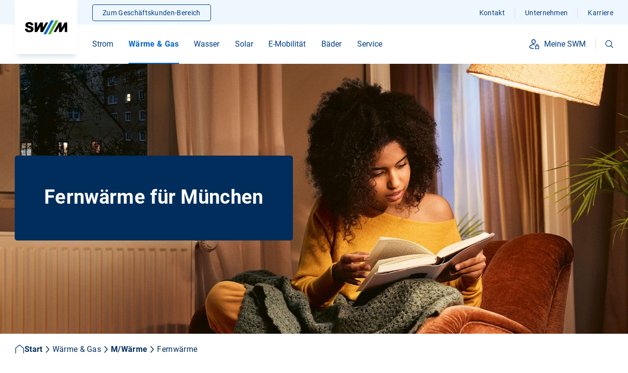

--- FILE ---
content_type: text/html;charset=UTF-8
request_url: https://www.swm.de/waerme/fernwaerme
body_size: 25361
content:









<!DOCTYPE html>
<html lang="de" >
	<head>
		<meta charset="UTF-8">
		<title>M-Fernwärme: Fernwärme für München</title>
			<meta name="title" content="M-Fernwärme: Fernwärme für München">
			<meta name="description" content="Komfortabel heizen mit M-Fernwärme von den SWM. ✓ netzgebunden ✓ effizient ✓ lokal ✓ versorgungssicher. Jetzt mehr erfahren!">
		<meta http-equiv="x-ua-compatible" content="ie=edge">
		<meta name="viewport" content="width=device-width, initial-scale=1, maximum-scale=2.0, user-scalable=yes">
		<meta name="keywords" content="M-Fernwärme, Fernwärme für München, Fernwärme Heizung, Fernwärme Warmwasser, M-Wärme">
		<meta name="author" content="Stadtwerke München GmbH">
		<meta name="organization" content="Stadtwerke Müchen GmbH">
	
		<meta name="robots" content="index, follow">
		<meta property="og:url" content="https://www.swm.de/waerme/fernwaerme">
		<meta name="twitter:url" content="https://www.swm.de/waerme/fernwaerme">
		<link rel="canonical" href="https://www.swm.de/waerme/fernwaerme">
		<meta name="rights" content="Stadtwerke München GmbH, All rights reserved, Alle Rechte vorbehalten">
		<meta name="language" content="de">
		<meta name="gwt:property" content="locale=de">

		<meta name="referrer" content="strict-origin-when-cross-origin">
		
		<meta name="facebook-domain-verification" content="800asbvdtasvqy2h8edoa592r53iw4">

			<meta property="og:title" content="Fernwärme für München">
		<meta name="twitter:title" content="Fernwärme für München">

		<meta property="og:description" content="Sie suchen eine umweltverträgliche Möglichkeit der Wärmeversorgung und wohnen im Fernwärme-Netzgebiet der SWM? Informieren Sie sich über M-Fernwärme.<br/>">
		<meta name="twitter:description" content="Sie suchen eine umweltverträgliche Möglichkeit der Wärmeversorgung und wohnen im Fernwärme-Netzgebiet der SWM? Informieren Sie sich über M-Fernwärme.<br/>">

			<meta property="og:image" content="https://www.swm.de/.imaging/mte/swm/ogImage/dam/img/tarife-angebote/fernwaerme/c-muenchen-ist-waerme.jpg/jcr:content/c-muenchen-ist-waerme.jpg">
			<meta name="twitter:image" content="https://www.swm.de/.imaging/mte/swm/ogImage/dam/img/tarife-angebote/fernwaerme/c-muenchen-ist-waerme.jpg/jcr:content/c-muenchen-ist-waerme.jpg">

		<meta property="fb:app_id" content="348525280130590" />
		<meta property="og:type" content="website" />

		<meta name="twitter:card" content="summary_large_image" />
		
	

		    <style>
	            body {
	                opacity: 0;
	            }
	        </style>
	    
				<link rel="stylesheet" type="text/css" href="/.resources/swmTemplates/themes/swm/css/main~2025-12-15-12-13-04-000~cache.css"  />

				<link rel="preload" href="/.resources/swmTemplates/themes/swm/js/main.bundle~2025-12-15-12-13-04-000~cache.js" as="script" />
				<script type="text/javascript" src="/.resources/swmTemplates/themes/custom/js/jquery-3.7.1.min~2025-12-15-12-13-04-000~cache.js" async></script>
				<link rel="preload" href="/.resources/swmTemplates/themes/custom/js/jquery-3.7.1.min~2025-12-15-12-13-04-000~cache.js" as="script" />
				<script type="text/javascript" src="/.resources/swmTemplates/themes/custom/js/heyFlowTrackingHandler~2025-12-15-12-13-04-000~cache.js" async></script>





	<link rel="apple-touch-icon" href="/dam/favicons/apple-touch-icon.png">
	<link rel="icon" type="image/png" sizes="16x16" href="/dam/favicons/favicon-16x16.png">
	<link rel="icon" type="image/png" sizes="32x32" href="/dam/favicons/favicon-32x32.png">
	<link rel="mask-icon" href="/dam/favicons/safari-pinned-tab.svg" color="#5bbad5">
	<meta name="msapplication-config" content="/dam/favicons/browserconfig.xml">
	<meta name="msapplication-TileColor" content="#003c82">
	<link rel="manifest" href="/dam/favicons/site.webmanifest">
	<link rel="icon" type="image/png" sizes="192x192" href="/dam/favicons/android-chrome-192x192.png">
	<meta name="theme-color" content="#eff7fe">
		
		
        <!--<link rel="stylesheet" href="https://cdn.consentmanager.mgr.consensu.org/delivery/cmp.min.css" />-->
<script>window.gdprAppliesGlobally=true;if(!("cmp_id" in window)||window.cmp_id<1){window.cmp_id="56376e87afa7"}if(!("cmp_cdid" in window)){window.cmp_cdid="56376e87afa7"}if(!("cmp_params" in window)){window.cmp_params=""}if(!("cmp_host" in window)){window.cmp_host="b.delivery.consentmanager.net"}if(!("cmp_cdn" in window)){window.cmp_cdn="cdn.consentmanager.net"}if(!("cmp_proto" in window)){window.cmp_proto="https:"}if(!("cmp_codesrc" in window)){window.cmp_codesrc="1"}window.cmp_getsupportedLangs=function(){var b=["DE","EN","FR","IT","NO","DA","FI","ES","PT","RO","BG","ET","EL","GA","HR","LV","LT","MT","NL","PL","SV","SK","SL","CS","HU","RU","SR","ZH","TR","UK","AR","BS"];if("cmp_customlanguages" in window){for(var a=0;a<window.cmp_customlanguages.length;a++){b.push(window.cmp_customlanguages[a].l.toUpperCase())}}return b};window.cmp_getRTLLangs=function(){var a=["AR"];if("cmp_customlanguages" in window){for(var b=0;b<window.cmp_customlanguages.length;b++){if("r" in window.cmp_customlanguages[b]&&window.cmp_customlanguages[b].r){a.push(window.cmp_customlanguages[b].l)}}}return a};window.cmp_getlang=function(j){if(typeof(j)!="boolean"){j=true}if(j&&typeof(cmp_getlang.usedlang)=="string"&&cmp_getlang.usedlang!==""){return cmp_getlang.usedlang}var g=window.cmp_getsupportedLangs();var c=[];var f=location.hash;var e=location.search;var a="languages" in navigator?navigator.languages:[];if(f.indexOf("cmplang=")!=-1){c.push(f.substr(f.indexOf("cmplang=")+8,2).toUpperCase())}else{if(e.indexOf("cmplang=")!=-1){c.push(e.substr(e.indexOf("cmplang=")+8,2).toUpperCase())}else{if("cmp_setlang" in window&&window.cmp_setlang!=""){c.push(window.cmp_setlang.toUpperCase())}else{if(a.length>0){for(var d=0;d<a.length;d++){c.push(a[d])}}}}}if("language" in navigator){c.push(navigator.language)}if("userLanguage" in navigator){c.push(navigator.userLanguage)}var h="";for(var d=0;d<c.length;d++){var b=c[d].toUpperCase();if(g.indexOf(b)!=-1){h=b;break}if(b.indexOf("-")!=-1){b=b.substr(0,2)}if(g.indexOf(b)!=-1){h=b;break}}if(h==""&&typeof(cmp_getlang.defaultlang)=="string"&&cmp_getlang.defaultlang!==""){return cmp_getlang.defaultlang}else{if(h==""){h="EN"}}h=h.toUpperCase();return h};(function(){var u=document;var v=u.getElementsByTagName;var h=window;var o="";var b="_en";if("cmp_getlang" in h){o=h.cmp_getlang().toLowerCase();if("cmp_customlanguages" in h){for(var q=0;q<h.cmp_customlanguages.length;q++){if(h.cmp_customlanguages[q].l.toUpperCase()==o.toUpperCase()){o="en";break}}}b="_"+o}function x(i,e){var w="";i+="=";var s=i.length;var d=location;if(d.hash.indexOf(i)!=-1){w=d.hash.substr(d.hash.indexOf(i)+s,9999)}else{if(d.search.indexOf(i)!=-1){w=d.search.substr(d.search.indexOf(i)+s,9999)}else{return e}}if(w.indexOf("&")!=-1){w=w.substr(0,w.indexOf("&"))}return w}var k=("cmp_proto" in h)?h.cmp_proto:"https:";if(k!="http:"&&k!="https:"){k="https:"}var g=("cmp_ref" in h)?h.cmp_ref:location.href;var j=u.createElement("script");j.setAttribute("data-cmp-ab","1");var c=x("cmpdesign","cmp_design" in h?h.cmp_design:"");var f=x("cmpregulationkey","cmp_regulationkey" in h?h.cmp_regulationkey:"");var r=x("cmpgppkey","cmp_gppkey" in h?h.cmp_gppkey:"");var n=x("cmpatt","cmp_att" in h?h.cmp_att:"");j.src=k+"//"+h.cmp_host+"/delivery/cmp.php?"+("cmp_id" in h&&h.cmp_id>0?"id="+h.cmp_id:"")+("cmp_cdid" in h?"&cdid="+h.cmp_cdid:"")+"&h="+encodeURIComponent(g)+(c!=""?"&cmpdesign="+encodeURIComponent(c):"")+(f!=""?"&cmpregulationkey="+encodeURIComponent(f):"")+(r!=""?"&cmpgppkey="+encodeURIComponent(r):"")+(n!=""?"&cmpatt="+encodeURIComponent(n):"")+("cmp_params" in h?"&"+h.cmp_params:"")+(u.cookie.length>0?"&__cmpfcc=1":"")+"&l="+o.toLowerCase()+"&o="+(new Date()).getTime();j.type="text/javascript";j.async=true;if(u.currentScript&&u.currentScript.parentElement){u.currentScript.parentElement.appendChild(j)}else{if(u.body){u.body.appendChild(j)}else{var t=v("body");if(t.length==0){t=v("div")}if(t.length==0){t=v("span")}if(t.length==0){t=v("ins")}if(t.length==0){t=v("script")}if(t.length==0){t=v("head")}if(t.length>0){t[0].appendChild(j)}}}var m="js";var p=x("cmpdebugunminimized","cmpdebugunminimized" in h?h.cmpdebugunminimized:0)>0?"":".min";var a=x("cmpdebugcoverage","cmp_debugcoverage" in h?h.cmp_debugcoverage:"");if(a=="1"){m="instrumented";p=""}var j=u.createElement("script");j.src=k+"//"+h.cmp_cdn+"/delivery/"+m+"/cmp"+b+p+".js";j.type="text/javascript";j.setAttribute("data-cmp-ab","1");j.async=true;if(u.currentScript&&u.currentScript.parentElement){u.currentScript.parentElement.appendChild(j)}else{if(u.body){u.body.appendChild(j)}else{var t=v("body");if(t.length==0){t=v("div")}if(t.length==0){t=v("span")}if(t.length==0){t=v("ins")}if(t.length==0){t=v("script")}if(t.length==0){t=v("head")}if(t.length>0){t[0].appendChild(j)}}}})();window.cmp_addFrame=function(b){if(!window.frames[b]){if(document.body){var a=document.createElement("iframe");a.style.cssText="display:none";if("cmp_cdn" in window&&"cmp_ultrablocking" in window&&window.cmp_ultrablocking>0){a.src="//"+window.cmp_cdn+"/delivery/empty.html"}a.name=b;document.body.appendChild(a)}else{window.setTimeout(window.cmp_addFrame,10,b)}}};window.cmp_rc=function(h){var b=document.cookie;var f="";var d=0;while(b!=""&&d<100){d++;while(b.substr(0,1)==" "){b=b.substr(1,b.length)}var g=b.substring(0,b.indexOf("="));if(b.indexOf(";")!=-1){var c=b.substring(b.indexOf("=")+1,b.indexOf(";"))}else{var c=b.substr(b.indexOf("=")+1,b.length)}if(h==g){f=c}var e=b.indexOf(";")+1;if(e==0){e=b.length}b=b.substring(e,b.length)}return(f)};window.cmp_stub=function(){var a=arguments;__cmp.a=__cmp.a||[];if(!a.length){return __cmp.a}else{if(a[0]==="ping"){if(a[1]===2){a[2]({gdprApplies:gdprAppliesGlobally,cmpLoaded:false,cmpStatus:"stub",displayStatus:"hidden",apiVersion:"2.0",cmpId:31},true)}else{a[2](false,true)}}else{if(a[0]==="getUSPData"){a[2]({version:1,uspString:window.cmp_rc("")},true)}else{if(a[0]==="getTCData"){__cmp.a.push([].slice.apply(a))}else{if(a[0]==="addEventListener"||a[0]==="removeEventListener"){__cmp.a.push([].slice.apply(a))}else{if(a.length==4&&a[3]===false){a[2]({},false)}else{__cmp.a.push([].slice.apply(a))}}}}}}};window.cmp_gpp_ping=function(){return{gppVersion:"1.0",cmpStatus:"stub",cmpDisplayStatus:"hidden",supportedAPIs:["tcfca","usnat","usca","usva","usco","usut","usct"],cmpId:31}};window.cmp_gppstub=function(){var a=arguments;__gpp.q=__gpp.q||[];if(!a.length){return __gpp.q}var g=a[0];var f=a.length>1?a[1]:null;var e=a.length>2?a[2]:null;if(g==="ping"){return window.cmp_gpp_ping()}else{if(g==="addEventListener"){__gpp.e=__gpp.e||[];if(!("lastId" in __gpp)){__gpp.lastId=0}__gpp.lastId++;var c=__gpp.lastId;__gpp.e.push({id:c,callback:f});return{eventName:"listenerRegistered",listenerId:c,data:true,pingData:window.cmp_gpp_ping()}}else{if(g==="removeEventListener"){var h=false;__gpp.e=__gpp.e||[];for(var d=0;d<__gpp.e.length;d++){if(__gpp.e[d].id==e){__gpp.e[d].splice(d,1);h=true;break}}return{eventName:"listenerRemoved",listenerId:e,data:h,pingData:window.cmp_gpp_ping()}}else{if(g==="getGPPData"){return{sectionId:3,gppVersion:1,sectionList:[],applicableSections:[0],gppString:"",pingData:window.cmp_gpp_ping()}}else{if(g==="hasSection"||g==="getSection"||g==="getField"){return null}else{__gpp.q.push([].slice.apply(a))}}}}}};window.cmp_msghandler=function(d){var a=typeof d.data==="string";try{var c=a?JSON.parse(d.data):d.data}catch(f){var c=null}if(typeof(c)==="object"&&c!==null&&"__cmpCall" in c){var b=c.__cmpCall;window.__cmp(b.command,b.parameter,function(h,g){var e={__cmpReturn:{returnValue:h,success:g,callId:b.callId}};d.source.postMessage(a?JSON.stringify(e):e,"*")})}if(typeof(c)==="object"&&c!==null&&"__uspapiCall" in c){var b=c.__uspapiCall;window.__uspapi(b.command,b.version,function(h,g){var e={__uspapiReturn:{returnValue:h,success:g,callId:b.callId}};d.source.postMessage(a?JSON.stringify(e):e,"*")})}if(typeof(c)==="object"&&c!==null&&"__tcfapiCall" in c){var b=c.__tcfapiCall;window.__tcfapi(b.command,b.version,function(h,g){var e={__tcfapiReturn:{returnValue:h,success:g,callId:b.callId}};d.source.postMessage(a?JSON.stringify(e):e,"*")},b.parameter)}if(typeof(c)==="object"&&c!==null&&"__gppCall" in c){var b=c.__gppCall;window.__gpp(b.command,function(h,g){var e={__gppReturn:{returnValue:h,success:g,callId:b.callId}};d.source.postMessage(a?JSON.stringify(e):e,"*")},"parameter" in b?b.parameter:null,"version" in b?b.version:1)}};window.cmp_setStub=function(a){if(!(a in window)||(typeof(window[a])!=="function"&&typeof(window[a])!=="object"&&(typeof(window[a])==="undefined"||window[a]!==null))){window[a]=window.cmp_stub;window[a].msgHandler=window.cmp_msghandler;window.addEventListener("message",window.cmp_msghandler,false)}};window.cmp_setGppStub=function(a){if(!(a in window)||(typeof(window[a])!=="function"&&typeof(window[a])!=="object"&&(typeof(window[a])==="undefined"||window[a]!==null))){window[a]=window.cmp_gppstub;window[a].msgHandler=window.cmp_msghandler;window.addEventListener("message",window.cmp_msghandler,false)}};window.cmp_addFrame("__cmpLocator");if(!("cmp_disableusp" in window)||!window.cmp_disableusp){window.cmp_addFrame("__uspapiLocator")}if(!("cmp_disabletcf" in window)||!window.cmp_disabletcf){window.cmp_addFrame("__tcfapiLocator")}if(!("cmp_disablegpp" in window)||!window.cmp_disablegpp){window.cmp_addFrame("__gppLocator")}window.cmp_setStub("__cmp");if(!("cmp_disabletcf" in window)||!window.cmp_disabletcf){window.cmp_setStub("__tcfapi")}if(!("cmp_disableusp" in window)||!window.cmp_disableusp){window.cmp_setStub("__uspapi")}if(!("cmp_disablegpp" in window)||!window.cmp_disablegpp){window.cmp_setGppStub("__gpp")};</script>
        <script>
  // Define dataLayer
  window.dataLayer = window.dataLayer || [];

  function matomoConsent() {
    dataLayer.push(arguments);
  }

  matomoConsent('consent', 'default', {
    'ad_storage': 'denied',
    'ad_user_data': 'denied',
    'ad_personalization': 'denied',
    'analytics_storage': 'denied'
  });
</script>



    <script type="application/ld+json">
        {
            "@context": "https://schema.org",
            "@type": "ImageObject",
            "contentUrl": "https://www.swm.de/dam/img/tarife-angebote/fernwaerme/c-muenchen-ist-waerme.jpg",
            "copyrightNotice": "SWM"
        }
        ,
        {
            "@context": "https://schema.org",
            "@type": "ImageObject",
            "contentUrl": "https://www.swm.de/dam/img/tarife-angebote/fernwaerme/c-dampfnetzumstellung.jpg",
            "copyrightNotice": "SWM"
        }
        ,
        {
            "@context": "https://schema.org",
            "@type": "ImageObject",
            "contentUrl": "https://www.swm.de/dam/img/tarife-angebote/fernwaerme/c-v-fernwaermeprozess-2.jpg",
            "copyrightNotice": "SWM"
        }
        ,
        {
            "@context": "https://schema.org",
            "@type": "ImageObject",
            "contentUrl": "https://www.swm.de/dam/img/tarife-angebote/fernwaerme/c-fernwaermevision.jpg",
            "copyrightNotice": "SWM"
        }
        
    </script>
            <script type="text/javascript" src="https://www.captcha.eu/sdk.js" defer></script>
	</head>

	<body>
		<div style="visibility: hidden; height: 0;">
			<object type="image/svg+xml"
				data="/static/icons/icons.svg"
				onload="this.parentNode.replaceChild(this.contentDocument.documentElement, this);">
			</object>
		</div>
        <!-- Stadtwerke München Analytics Tag Manager -->
<script>
  var _mtm = window._mtm = window._mtm || [];
  _mtm.push({'mtm.startTime': (new Date().getTime()), 'event': 'mtm.Start'});
  (function() {
    var d=document, g=d.createElement('script'), s=d.getElementsByTagName('script')[0];
    g.async=true; g.src='https://piwik.swm.de/js/container_oLt8H1Cv.js'; s.parentNode.insertBefore(g,s);
  })();
</script>
<!-- End Stadtwerke München Analytics Tag Manager -->
	
        <div class="preloader">
            <div class="loader">
                <div class="arc"></div>
            </div>
        </div>


		<div id="app-container">











<header class="main-content header--fixed  header--login">
    <div class="header"
         >
        <button type="button" class="btn btn--transparent btn--int header__skip">
             <span class="btn__text">
                    Zum Inhalt springen
            </span>
            <svg xmlns="http://www.w3.org/2000/svg" width="16px" height="16px" viewBox="0 0 64 64" class="icon-base icon-base--link" aria-hidden="true" role="img" focusable="false"><use href="#link" fill="currentColor"></use>
            </svg>
        </button>

        <div class="header__logo header__logo--mb"
             >
            <a href="https://www.swm.de"
                aria-label="Zur Startseite swm.de"
                data-track-content=""
                data-content-name="Meta-Navigation"
                data-content-piece="SWM-Logo"
                data-content-target="https://www.swm.de">
                                <icon-base icon-name="logo" viewbox="0 0 182 61" width="88px" height="29px"></icon-base>
            </a>
        </div>

        <main-navi role="navigation"
                   :input="{ id: 'suchbegriffMobil', placeholder: 'Ihr Suchbegriff'}"
                   :submit="{ id: 'submitsearchmobile', text: 'Suchen'}"
                   base-url="https://www.swm.de/suche"
                   base-action=""
                   method="get"
                   search-target="_self"
        >
            <div class="header__logo"
                 >
                <a href="https://www.swm.de"
                   aria-label="Zur Startseite swm.de"
                   data-track-content=""
                   data-content-name="Meta-Navigation"
                   data-content-piece="SWM-Logo"
                   data-content-target="https://www.swm.de">
                                    <icon-base icon-name="logo" viewbox="0 0 182 61" width="88px"
                                               height="29px"></icon-base>
                </a>
            </div>











<div class="header__nav">
    <nav class="header__main-nav">
            <div class="nav-menu">
                    <ul class="nav-menu__wrapper">
                            <li class="nav-menu__item"  data-track-content data-content-name="Navigation" data-content-piece="Strom">
                                <span tabindex="0" class="nav-menu__link nav-menu__link__trigger copy ">
                                        <span title="Strom" class="nav-menu__text" >Strom</span>

                                       <icon-base
                                               icon-name="chevron"
                                               width="20px"
                                               height="20px"
                                       >
                                       </icon-base>
                                </span>
                                <ul class="nav-flyout">
                                    <div class="nav-flyout__content">
                                        <li class="nav-list__link--previous">
                                            <icon-base
                                                    icon-name="chevron"
                                                    width="20px"
                                                    height="20px"
                                            ></icon-base>
                                            <span>
                                                Strom
                                            </span>
                                        </li>
                                                <li class="nav-flyout__partial">
                                                    <div class="nav-list ">
                                                        <div class="nav-list ">
                                                            <div class="nav-list__headline nav-menu__link__trigger">
                                                                <a href="https://www.swm.de/strom" target="_self"
                                                                    data-track-content=""
                                                                    data-content-name="Navigation"
                                                                    data-content-piece="M/Strom"
                                                                    data-content-target="https://www.swm.de/strom">
                                                                <icon-base
                                                                        icon-name='energy'
                                                                        width='24px'
                                                                        height='24px'
                                                                        data-name='energy'
                                                                >
                                                                </icon-base>
                                                                <span>M/Strom</span>
                                                                </a>
                                                            </div>
                                                            <ul class="nav-list__wrapper">
                                                                    <li class="nav-list__item" >
                                                                        <a href="https://www.swm.de/strom/stromtarife" target="_self" class="nav-list__copy"
                                                                           data-track-content=""
                                                                           data-content-name="Navigation"
                                                                           data-content-piece="Stromtarife"
                                                                           data-content-target="https://www.swm.de/strom/stromtarife">
                                                                        Stromtarife
                                                                        </a>
                                                                    </li>
                                                                    <li class="nav-list__item" >
                                                                        <a href="https://www.swm.de/strom/oekostrom" target="_self" class="nav-list__copy"
                                                                           data-track-content=""
                                                                           data-content-name="Navigation"
                                                                           data-content-piece="Ökostrom"
                                                                           data-content-target="https://www.swm.de/strom/oekostrom">
                                                                        Ökostrom
                                                                        </a>
                                                                    </li>
                                                                    <li class="nav-list__item" >
                                                                        <a href="https://www.swm.de/strom/waermestrom" target="_self" class="nav-list__copy"
                                                                           data-track-content=""
                                                                           data-content-name="Navigation"
                                                                           data-content-piece="Wärmestrom"
                                                                           data-content-target="https://www.swm.de/strom/waermestrom">
                                                                        Wärmestrom
                                                                        </a>
                                                                    </li>
                                                                    <li class="nav-list__item" >
                                                                        <a href="https://www.swm.de/strom/grundversorgung-ersatzversorgung" target="_self" class="nav-list__copy"
                                                                           data-track-content=""
                                                                           data-content-name="Navigation"
                                                                           data-content-piece="Grundversorgung & Ersatzversorgung"
                                                                           data-content-target="https://www.swm.de/strom/grundversorgung-ersatzversorgung">
                                                                        Grundversorgung & Ersatzversorgung
                                                                        </a>
                                                                    </li>
                                                                    <li class="nav-list__item" >
                                                                        <a href="https://www.swm.de/strom/faqs" target="_self" class="nav-list__copy"
                                                                           data-track-content=""
                                                                           data-content-name="Navigation"
                                                                           data-content-piece="Strom FAQs"
                                                                           data-content-target="https://www.swm.de/strom/faqs">
                                                                        Strom FAQs
                                                                        </a>
                                                                    </li>
                                                            </ul>
                                                        </div>
                                                    </div>
                                                </li>
                                                <li class="nav-flyout__partial">
                                                    <div class="nav-list ">
                                                        <div class="nav-list ">
                                                            <div class="nav-list__headline nav-menu__link__trigger">
                                                                <div>
                                                                <span>Weitere Strom-Angebote</span>
                                                                </div>
                                                            </div>
                                                            <ul class="nav-list__wrapper">
                                                                    <li class="nav-list__item" >
                                                                        <a href="https://www.swm.de/strom/stromtarif-elektroauto" target="_self" class="nav-list__copy"
                                                                           data-track-content=""
                                                                           data-content-name="Navigation"
                                                                           data-content-piece="Stromtarif fürs Elektroauto"
                                                                           data-content-target="https://www.swm.de/strom/stromtarif-elektroauto">
                                                                        Stromtarif fürs Elektroauto
                                                                        </a>
                                                                    </li>
                                                                    <li class="nav-list__item" >
                                                                        <a href="https://www.swm.de/geschaeftskunden/strom-gewerbekunden/stromtarife" target="_self" class="nav-list__copy"
                                                                           data-track-content=""
                                                                           data-content-name="Navigation"
                                                                           data-content-piece="Stromtarife für Gewerbe"
                                                                           data-content-target="https://www.swm.de/geschaeftskunden/strom-gewerbekunden/stromtarife">
                                                                        Stromtarife für Gewerbe
                                                                        </a>
                                                                    </li>
                                                            </ul>
                                                        </div>
                                                    </div>
                                                </li>
                                                <li class="nav-flyout__partial">
                                                    <div class="nav-list ">
                                                        <div class="nav-list ">
                                                            <div class="nav-list__headline nav-menu__link__trigger">
                                                                <div>
                                                                    <icon-base
                                                                        icon-name='info'
                                                                        width='24px'
                                                                        height='24px'
                                                                        data-name='info'
                                                                    >
                                                                    </icon-base>
                                                                <span>Ratgeber Strom</span>
                                                                </div>
                                                            </div>
                                                            <ul class="nav-list__wrapper">
                                                                    <li class="nav-list__item">
                                                                        <a href="https://www.swm.de/unternehmen/magazin/ratgeber/erste-wohnung-strom-anmelden" target="_self" class="nav-list__copy"
                                                                           data-track-content=""
                                                                           data-content-name="Navigation-SEO"
                                                                           data-content-piece="Strom anmelden"
                                                                           data-content-target="https://www.swm.de/unternehmen/magazin/ratgeber/erste-wohnung-strom-anmelden">
                                                                        Strom anmelden
                                                                        </a>
                                                                    </li>
                                                                    <li class="nav-list__item">
                                                                        <a href="https://www.swm.de/kundenservice/kuendigung-iss" target="_self" class="nav-list__copy"
                                                                           data-track-content=""
                                                                           data-content-name="Navigation-SEO"
                                                                           data-content-piece="Stromvertrag kündigen"
                                                                           data-content-target="https://www.swm.de/kundenservice/kuendigung-iss">
                                                                        Stromvertrag kündigen
                                                                        </a>
                                                                    </li>
                                                                    <li class="nav-list__item">
                                                                        <a href="https://www.swm.de/strom/stromanbieter-wechseln" target="_self" class="nav-list__copy"
                                                                           data-track-content=""
                                                                           data-content-name="Navigation-SEO"
                                                                           data-content-piece="Stromanbieter wechseln"
                                                                           data-content-target="https://www.swm.de/strom/stromanbieter-wechseln">
                                                                        Stromanbieter wechseln
                                                                        </a>
                                                                    </li>
                                                                    <li class="nav-list__item">
                                                                        <a href="https://www.swm.de/kundenservice/umzug" target="_self" class="nav-list__copy"
                                                                           data-track-content=""
                                                                           data-content-name="Navigation-SEO"
                                                                           data-content-piece="Strom ummelden bei Umzug"
                                                                           data-content-target="https://www.swm.de/kundenservice/umzug">
                                                                        Strom ummelden bei Umzug
                                                                        </a>
                                                                    </li>
                                                                    <li class="nav-list__item">
                                                                        <a href="https://www.swm.de/unternehmen/magazin/ratgeber/energiesparen-haushalt" target="_self" class="nav-list__copy"
                                                                           data-track-content=""
                                                                           data-content-name="Navigation-SEO"
                                                                           data-content-piece="Strom sparen"
                                                                           data-content-target="https://www.swm.de/unternehmen/magazin/ratgeber/energiesparen-haushalt">
                                                                        Strom sparen
                                                                        </a>
                                                                    </li>
                                                                    <li class="nav-list__item">
                                                                        <a href="https://www.swm.de/kundenservice/zaehlerstand-melden" target="_self" class="nav-list__copy"
                                                                           data-track-content=""
                                                                           data-content-name="Navigation-SEO"
                                                                           data-content-piece="Stromzähler ablesen"
                                                                           data-content-target="https://www.swm.de/kundenservice/zaehlerstand-melden">
                                                                        Stromzähler ablesen
                                                                        </a>
                                                                    </li>
                                                                    <li class="nav-list__item">
                                                                        <a href="https://www.swm.de/unternehmen/magazin/ratgeber/zusammensetzung-strompreis" target="_self" class="nav-list__copy"
                                                                           data-track-content=""
                                                                           data-content-name="Navigation-SEO"
                                                                           data-content-piece="Zusammensetzung Strompreis"
                                                                           data-content-target="https://www.swm.de/unternehmen/magazin/ratgeber/zusammensetzung-strompreis">
                                                                        Zusammensetzung Strompreis
                                                                        </a>
                                                                    </li>
                                                            </ul>
                                                        </div>
                                                    </div>
                                                </li>
                                        <li class="nav-flyout__partial">
                                            <div class="nav-list nav-list--cards">
                                                <ul class="nav-list__wrapper">
                                                        <li class="nav-card">
                                                            <a href="https://www.swm.de/unternehmen/magazin/ratgeber/meine-swm" target="_self" class="link-wrapper"
                                                               data-track-content=""
                                                               data-content-name="Navigation-Kachel"
                                                               data-content-piece="Meine SWM"
                                                               data-content-target="https://www.swm.de/unternehmen/magazin/ratgeber/meine-swm">
                                                                <div class="headline-s nav-card__headline">
                                                                        <icon-base
                                                                                icon-name='digital'
                                                                                width='24px'
                                                                                height='24px'
                                                                                data-name='digital'
                                                                        >
                                                                        </icon-base>
                                                                    <span>Meine SWM</span>
                                                                </div>
                                                            <p class="copy">Unser Online-Service-Portal</p>
                                                            </a>
                                                        </li>
                                                        <li class="nav-card">
                                                            <a href="https://www.swm.de/kunden-werben-kunden" target="_self" class="link-wrapper"
                                                               data-track-content=""
                                                               data-content-name="Navigation-Kachel"
                                                               data-content-piece="Kunden werben Kunden"
                                                               data-content-target="https://www.swm.de/kunden-werben-kunden">
                                                                <div class="headline-s nav-card__headline">
                                                                    <span>Kunden werben Kunden</span>
                                                                </div>
                                                            <p class="copy">Die SWM empfehlen und Prämie sichern</p>
                                                            </a>
                                                        </li>
                                                        <li class="nav-card">
                                                            <a href="https://www.swm.de/kundenservice/netzanschluss" target="_self" class="link-wrapper"
                                                               data-track-content=""
                                                               data-content-name="Navigation-Kachel"
                                                               data-content-piece="Netzanschluss Strom"
                                                               data-content-target="https://www.swm.de/kundenservice/netzanschluss">
                                                                <div class="headline-s nav-card__headline">
                                                                    <span>Netzanschluss Strom</span>
                                                                </div>
                                                            <p class="copy">Anschluss ans Stromnetz beantragen</p>
                                                            </a>
                                                        </li>
                                                </ul>
                                            </div>
                                        </li>
                                    </div>
                                </ul>
                            </li>
                            <li class="nav-menu__item" data-is-current-path="true" data-track-content data-content-name="Navigation" data-content-piece="Wärme & Gas">
                                <span tabindex="0" class="nav-menu__link nav-menu__link__trigger copy nav-menu__link--current">
                                        <span title="Wärme & Gas" class="nav-menu__text" >Wärme & Gas</span>

                                       <icon-base
                                               icon-name="chevron"
                                               width="20px"
                                               height="20px"
                                       >
                                       </icon-base>
                                </span>
                                <ul class="nav-flyout">
                                    <div class="nav-flyout__content">
                                        <li class="nav-list__link--previous">
                                            <icon-base
                                                    icon-name="chevron"
                                                    width="20px"
                                                    height="20px"
                                            ></icon-base>
                                            <span>
                                                Wärme & Gas
                                            </span>
                                        </li>
                                                <li class="nav-flyout__partial">
                                                    <div class="nav-list ">
                                                        <div class="nav-list ">
                                                            <div class="nav-list__headline nav-menu__link__trigger">
                                                                <a href="https://www.swm.de/erdgas" target="_self"
                                                                    data-track-content=""
                                                                    data-content-name="Navigation"
                                                                    data-content-piece="M/Erdgas"
                                                                    data-content-target="https://www.swm.de/erdgas">
                                                                <icon-base
                                                                        icon-name='gas'
                                                                        width='24px'
                                                                        height='24px'
                                                                        data-name='gas'
                                                                >
                                                                </icon-base>
                                                                <span>M/Erdgas</span>
                                                                </a>
                                                            </div>
                                                            <ul class="nav-list__wrapper">
                                                                    <li class="nav-list__item" >
                                                                        <a href="https://www.swm.de/erdgas/erdgastarife" target="_self" class="nav-list__copy"
                                                                           data-track-content=""
                                                                           data-content-name="Navigation"
                                                                           data-content-piece="Erdgastarife"
                                                                           data-content-target="https://www.swm.de/erdgas/erdgastarife">
                                                                        Erdgastarife
                                                                        </a>
                                                                    </li>
                                                                    <li class="nav-list__item" >
                                                                        <a href="https://www.swm.de/erdgas/grundversorgung-ersatzversorgung" target="_self" class="nav-list__copy"
                                                                           data-track-content=""
                                                                           data-content-name="Navigation"
                                                                           data-content-piece="Grundversorgung & Ersatzversorgung"
                                                                           data-content-target="https://www.swm.de/erdgas/grundversorgung-ersatzversorgung">
                                                                        Grundversorgung & Ersatzversorgung
                                                                        </a>
                                                                    </li>
                                                                    <li class="nav-list__item" >
                                                                        <a href="https://www.swm.de/erdgas/faqs" target="_self" class="nav-list__copy"
                                                                           data-track-content=""
                                                                           data-content-name="Navigation"
                                                                           data-content-piece="Erdgas FAQs"
                                                                           data-content-target="https://www.swm.de/erdgas/faqs">
                                                                        Erdgas FAQs
                                                                        </a>
                                                                    </li>
                                                            </ul>
                                                        </div>
                                                        <div class="nav-list ">
                                                            <div class="nav-list__headline nav-menu__link__trigger">
                                                                <div>
                                                                <span>Weitere Erdgasangebote</span>
                                                                </div>
                                                            </div>
                                                            <ul class="nav-list__wrapper">
                                                                    <li class="nav-list__item" >
                                                                        <a href="https://www.swm.de/geschaeftskunden/erdgas-gewerbekunden" target="_self" class="nav-list__copy"
                                                                           data-track-content=""
                                                                           data-content-name="Navigation"
                                                                           data-content-piece="Erdgastarife für Gewerbe"
                                                                           data-content-target="https://www.swm.de/geschaeftskunden/erdgas-gewerbekunden">
                                                                        Erdgastarife für Gewerbe
                                                                        </a>
                                                                    </li>
                                                            </ul>
                                                        </div>
                                                    </div>
                                                </li>
                                                <li class="nav-flyout__partial">
                                                    <div class="nav-list ">
                                                        <div class="nav-list ">
                                                            <div class="nav-list__headline nav-menu__link__trigger">
                                                                <a href="https://www.swm.de/waerme" target="_self"
                                                                    data-track-content=""
                                                                    data-content-name="Navigation"
                                                                    data-content-piece="M/Wärme"
                                                                    data-content-target="https://www.swm.de/waerme">
                                                                <icon-base
                                                                        icon-name='gas'
                                                                        width='24px'
                                                                        height='24px'
                                                                        data-name='gas'
                                                                >
                                                                </icon-base>
                                                                <span>M/Wärme</span>
                                                                </a>
                                                            </div>
                                                            <ul class="nav-list__wrapper">
                                                                    <li class="nav-list__item" data-is-current-path="true">
                                                                        <a href="https://www.swm.de/waerme/fernwaerme" target="_self" class="nav-list__link nav-list__link--current"
                                                                           data-track-content=""
                                                                           data-content-name="Navigation"
                                                                           data-content-piece="Fernwärme"
                                                                           data-content-target="https://www.swm.de/waerme/fernwaerme">
                                                                        Fernwärme
                                                                        </a>
                                                                    </li>
                                                                    <li class="nav-list__item" >
                                                                        <a href="https://www.swm.de/waerme/waermepumpe" target="_self" class="nav-list__copy"
                                                                           data-track-content=""
                                                                           data-content-name="Navigation"
                                                                           data-content-piece="Wärmepumpe"
                                                                           data-content-target="https://www.swm.de/waerme/waermepumpe">
                                                                        Wärmepumpe
                                                                        </a>
                                                                    </li>
                                                            </ul>
                                                        </div>
                                                    </div>
                                                </li>
                                                <li class="nav-flyout__partial">
                                                    <div class="nav-list ">
                                                        <div class="nav-list ">
                                                            <div class="nav-list__headline nav-menu__link__trigger">
                                                                <div>
                                                                    <icon-base
                                                                        icon-name='info'
                                                                        width='24px'
                                                                        height='24px'
                                                                        data-name='info'
                                                                    >
                                                                    </icon-base>
                                                                <span>Ratgeber Heizen</span>
                                                                </div>
                                                            </div>
                                                            <ul class="nav-list__wrapper">
                                                                    <li class="nav-list__item">
                                                                        <a href="https://www.swm.de/lp/erdgas-wechseln" target="_self" class="nav-list__copy"
                                                                           data-track-content=""
                                                                           data-content-name="Navigation-SEO"
                                                                           data-content-piece="Erdgas wechseln"
                                                                           data-content-target="https://www.swm.de/lp/erdgas-wechseln">
                                                                        Erdgas wechseln
                                                                        </a>
                                                                    </li>
                                                                    <li class="nav-list__item">
                                                                        <a href="https://www.swm.de/kundenservice/kuendigung-iss" target="_self" class="nav-list__copy"
                                                                           data-track-content=""
                                                                           data-content-name="Navigation-SEO"
                                                                           data-content-piece="Erdgasvertrag kündigen"
                                                                           data-content-target="https://www.swm.de/kundenservice/kuendigung-iss">
                                                                        Erdgasvertrag kündigen
                                                                        </a>
                                                                    </li>
                                                                    <li class="nav-list__item">
                                                                        <a href="https://www.swm.de/kundenservice/umzug" target="_self" class="nav-list__copy"
                                                                           data-track-content=""
                                                                           data-content-name="Navigation-SEO"
                                                                           data-content-piece="Erdgas ummelden bei Umzug"
                                                                           data-content-target="https://www.swm.de/kundenservice/umzug">
                                                                        Erdgas ummelden bei Umzug
                                                                        </a>
                                                                    </li>
                                                                    <li class="nav-list__item">
                                                                        <a href="https://www.swm.de/unternehmen/magazin/ratgeber/geg-faqs" target="_self" class="nav-list__copy"
                                                                           data-track-content=""
                                                                           data-content-name="Navigation-SEO"
                                                                           data-content-piece="Gebäudeenergiegesetz (GEG) – Infos & FAQs"
                                                                           data-content-target="https://www.swm.de/unternehmen/magazin/ratgeber/geg-faqs">
                                                                        Gebäudeenergiegesetz (GEG) – Infos & FAQs
                                                                        </a>
                                                                    </li>
                                                                    <li class="nav-list__item">
                                                                        <a href="https://www.swm.de/unternehmen/magazin/ratgeber/energiesparen-haushalt" target="_self" class="nav-list__copy"
                                                                           data-track-content=""
                                                                           data-content-name="Navigation-SEO"
                                                                           data-content-piece="Energie sparen im Haushalt"
                                                                           data-content-target="https://www.swm.de/unternehmen/magazin/ratgeber/energiesparen-haushalt">
                                                                        Energie sparen im Haushalt
                                                                        </a>
                                                                    </li>
                                                            </ul>
                                                        </div>
                                                    </div>
                                                </li>
                                        <li class="nav-flyout__partial">
                                            <div class="nav-list nav-list--cards">
                                                <ul class="nav-list__wrapper">
                                                        <li class="nav-card">
                                                            <a href="https://www.swm.de/energieloesungen/produktberater-heizung" target="_self" class="link-wrapper"
                                                               data-track-content=""
                                                               data-content-name="Navigation-Kachel"
                                                               data-content-piece="Produktberater Wärme"
                                                               data-content-target="https://www.swm.de/energieloesungen/produktberater-heizung">
                                                                <div class="headline-s nav-card__headline">
                                                                    <span>Produktberater Wärme</span>
                                                                </div>
                                                            <p class="copy">Passende Wärmelösungen für Ihre Adresse finden</p>
                                                            </a>
                                                        </li>
                                                        <li class="nav-card">
                                                            <a href="https://www.swm.de/unternehmen/waermewende" target="_self" class="link-wrapper"
                                                               data-track-content=""
                                                               data-content-name="Navigation-Kachel"
                                                               data-content-piece="Wärmewende"
                                                               data-content-target="https://www.swm.de/unternehmen/waermewende">
                                                                <div class="headline-s nav-card__headline">
                                                                    <span>Wärmewende</span>
                                                                </div>
                                                            <p class="copy">Die SWM setzen auf erneuerbare Energien</p>
                                                            </a>
                                                        </li>
                                                        <li class="nav-card">
                                                            <a href="https://www.swm.de/unternehmen/waermenetze" target="_self" class="link-wrapper"
                                                               data-track-content=""
                                                               data-content-name="Navigation-Kachel"
                                                               data-content-piece="Wärmenetze der SWM"
                                                               data-content-target="https://www.swm.de/unternehmen/waermenetze">
                                                                <div class="headline-s nav-card__headline">
                                                                    <span>Wärmenetze der SWM</span>
                                                                </div>
                                                            <p class="copy">Zur interaktiven Karte</p>
                                                            </a>
                                                        </li>
                                                        <li class="nav-card">
                                                            <a href="https://www.swm.de/unternehmen/erdgasmobilitaet" target="_self" class="link-wrapper"
                                                               data-track-content=""
                                                               data-content-name="Navigation-Kachel"
                                                               data-content-piece="Erdgasmobilität (Bio-CNG)"
                                                               data-content-target="https://www.swm.de/unternehmen/erdgasmobilitaet">
                                                                <div class="headline-s nav-card__headline">
                                                                    <span>Erdgasmobilität (Bio-CNG)</span>
                                                                </div>
                                                            <p class="copy">Unsere Bio-CNG Tankstellen im Überblick</p>
                                                            </a>
                                                        </li>
                                                </ul>
                                            </div>
                                        </li>
                                    </div>
                                </ul>
                            </li>
                            <li class="nav-menu__item"  data-track-content data-content-name="Navigation" data-content-piece="Wasser">
                                <span tabindex="0" class="nav-menu__link nav-menu__link__trigger copy ">
                                        <span title="Wasser" class="nav-menu__text" >Wasser</span>

                                       <icon-base
                                               icon-name="chevron"
                                               width="20px"
                                               height="20px"
                                       >
                                       </icon-base>
                                </span>
                                <ul class="nav-flyout">
                                    <div class="nav-flyout__content">
                                        <li class="nav-list__link--previous">
                                            <icon-base
                                                    icon-name="chevron"
                                                    width="20px"
                                                    height="20px"
                                            ></icon-base>
                                            <span>
                                                Wasser
                                            </span>
                                        </li>
                                                <li class="nav-flyout__partial">
                                                    <div class="nav-list ">
                                                        <div class="nav-list ">
                                                            <div class="nav-list__headline nav-menu__link__trigger">
                                                                <a href="https://www.swm.de/wasser" target="_self"
                                                                    data-track-content=""
                                                                    data-content-name="Navigation"
                                                                    data-content-piece="M/Wasser"
                                                                    data-content-target="https://www.swm.de/wasser">
                                                                <icon-base
                                                                        icon-name='wasser'
                                                                        width='24px'
                                                                        height='24px'
                                                                        data-name='wasser'
                                                                >
                                                                </icon-base>
                                                                <span>M/Wasser</span>
                                                                </a>
                                                            </div>
                                                            <ul class="nav-list__wrapper">
                                                                    <li class="nav-list__item" >
                                                                        <a href="https://www.swm.de/wasser/wasserqualitaet" target="_self" class="nav-list__copy"
                                                                           data-track-content=""
                                                                           data-content-name="Navigation"
                                                                           data-content-piece="Trinkwasserqualität"
                                                                           data-content-target="https://www.swm.de/wasser/wasserqualitaet">
                                                                        Trinkwasserqualität
                                                                        </a>
                                                                    </li>
                                                                    <li class="nav-list__item" >
                                                                        <a href="https://www.swm.de/wasser/trinkwassergewinnung" target="_self" class="nav-list__copy"
                                                                           data-track-content=""
                                                                           data-content-name="Navigation"
                                                                           data-content-piece="Trinkwassergewinnung"
                                                                           data-content-target="https://www.swm.de/wasser/trinkwassergewinnung">
                                                                        Trinkwassergewinnung
                                                                        </a>
                                                                    </li>
                                                                    <li class="nav-list__item" >
                                                                        <a href="https://www.swm.de/wasser/trinkwasserschutz" target="_self" class="nav-list__copy"
                                                                           data-track-content=""
                                                                           data-content-name="Navigation"
                                                                           data-content-piece="Trinkwasserschutz"
                                                                           data-content-target="https://www.swm.de/wasser/trinkwasserschutz">
                                                                        Trinkwasserschutz
                                                                        </a>
                                                                    </li>
                                                                    <li class="nav-list__item" >
                                                                        <a href="https://www.swm.de/wasser/faqs" target="_self" class="nav-list__copy"
                                                                           data-track-content=""
                                                                           data-content-name="Navigation"
                                                                           data-content-piece="Wasser FAQs"
                                                                           data-content-target="https://www.swm.de/wasser/faqs">
                                                                        Wasser FAQs
                                                                        </a>
                                                                    </li>
                                                            </ul>
                                                        </div>
                                                        <div class="nav-list ">
                                                            <div class="nav-list__headline nav-menu__link__trigger">
                                                                <a href="https://www.swm.de/wasser/trinkwasseranalyse-labor" target="_self"
                                                                    data-track-content=""
                                                                    data-content-name="Navigation"
                                                                    data-content-piece="SWM Labor: Trinkwasseranalyse"
                                                                    data-content-target="https://www.swm.de/wasser/trinkwasseranalyse-labor">
                                                                <icon-base
                                                                        icon-name='lab'
                                                                        width='24px'
                                                                        height='24px'
                                                                        data-name='lab'
                                                                >
                                                                </icon-base>
                                                                <span>SWM Labor: Trinkwasseranalyse</span>
                                                                </a>
                                                            </div>
                                                            <ul class="nav-list__wrapper">
                                                            </ul>
                                                        </div>
                                                    </div>
                                                </li>
                                                <li class="nav-flyout__partial">
                                                    <div class="nav-list ">
                                                        <div class="nav-list ">
                                                            <div class="nav-list__headline nav-menu__link__trigger">
                                                                <div>
                                                                    <icon-base
                                                                        icon-name='info'
                                                                        width='24px'
                                                                        height='24px'
                                                                        data-name='info'
                                                                    >
                                                                    </icon-base>
                                                                <span>Ratgeber Wasser</span>
                                                                </div>
                                                            </div>
                                                            <ul class="nav-list__wrapper">
                                                                    <li class="nav-list__item">
                                                                        <a href="https://www.swm.de/unternehmen/magazin/ratgeber/wasser-sparen" target="_blank" class="nav-list__copy"
                                                                           data-track-content=""
                                                                           data-content-name="Navigation-SEO"
                                                                           data-content-piece="Wasser sparen"
                                                                           data-content-target="https://www.swm.de/unternehmen/magazin/ratgeber/wasser-sparen">
                                                                        Wasser sparen
                                                                        </a>
                                                                    </li>
                                                                    <li class="nav-list__item">
                                                                        <a href="https://www.swm.de/unternehmen/magazin/leben/trinkwasser-erklaert" target="_blank" class="nav-list__copy"
                                                                           data-track-content=""
                                                                           data-content-name="Navigation-SEO"
                                                                           data-content-piece="Trinkwasserversorgung einfach erklärt"
                                                                           data-content-target="https://www.swm.de/unternehmen/magazin/leben/trinkwasser-erklaert">
                                                                        Trinkwasserversorgung einfach erklärt
                                                                        </a>
                                                                    </li>
                                                                    <li class="nav-list__item">
                                                                        <a href="https://www.swm.de/unternehmen/magazin/ratgeber/trinkwasser-schuetzen" target="_blank" class="nav-list__copy"
                                                                           data-track-content=""
                                                                           data-content-name="Navigation-SEO"
                                                                           data-content-piece="Trinkwasserschutz: Tipps für Sie"
                                                                           data-content-target="https://www.swm.de/unternehmen/magazin/ratgeber/trinkwasser-schuetzen">
                                                                        Trinkwasserschutz: Tipps für Sie
                                                                        </a>
                                                                    </li>
                                                            </ul>
                                                        </div>
                                                    </div>
                                                </li>
                                        <li class="nav-flyout__partial">
                                            <div class="nav-list nav-list--cards">
                                                <ul class="nav-list__wrapper">
                                                        <li class="nav-card">
                                                            <a href="https://www.swm.de/unternehmen/magazin/leben/wasserweg" target="_blank" class="link-wrapper"
                                                               data-track-content=""
                                                               data-content-name="Navigation-Kachel"
                                                               data-content-piece="M/Wasserweg"
                                                               data-content-target="https://www.swm.de/unternehmen/magazin/leben/wasserweg">
                                                                <div class="headline-s nav-card__headline">
                                                                    <span>M/Wasserweg</span>
                                                                </div>
                                                            <p class="copy">Freizeit-Tipp: Auf den Spuren des Münchner Trinkwassers</p>
                                                            </a>
                                                        </li>
                                                        <li class="nav-card">
                                                            <a href="https://www.swm.de/wasser/trinkwasserschutz/naturschutz" target="_self" class="link-wrapper"
                                                               data-track-content=""
                                                               data-content-name="Navigation-Kachel"
                                                               data-content-piece="Naturschutz im Trinkwassergebiet"
                                                               data-content-target="https://www.swm.de/wasser/trinkwasserschutz/naturschutz">
                                                                <div class="headline-s nav-card__headline">
                                                                    <span>Naturschutz im Trinkwassergebiet</span>
                                                                </div>
                                                            <p class="copy">Zum Schutz des Münchner Trinkwassers</p>
                                                            </a>
                                                        </li>
                                                        <li class="nav-card">
                                                            <a href="https://www.swm.de/wasser/trinkwasserschutz/oekologischer-landbau" target="_self" class="link-wrapper"
                                                               data-track-content=""
                                                               data-content-name="Navigation-Kachel"
                                                               data-content-piece="Ökologischer Landbau im Trinkwassergebiet"
                                                               data-content-target="https://www.swm.de/wasser/trinkwasserschutz/oekologischer-landbau">
                                                                <div class="headline-s nav-card__headline">
                                                                    <span>Ökologischer Landbau im Trinkwassergebiet</span>
                                                                </div>
                                                            <p class="copy">Zum Schutz des Münchner Trinkwassers</p>
                                                            </a>
                                                        </li>
                                                        <li class="nav-card">
                                                            <a href="https://www.swm.de/kundenservice/netzanschluss" target="_self" class="link-wrapper"
                                                               data-track-content=""
                                                               data-content-name="Navigation-Kachel"
                                                               data-content-piece="Netzanschluss Wasser"
                                                               data-content-target="https://www.swm.de/kundenservice/netzanschluss">
                                                                <div class="headline-s nav-card__headline">
                                                                    <span>Netzanschluss Wasser</span>
                                                                </div>
                                                            <p class="copy">Anschluss an das Wassernetz beantragen</p>
                                                            </a>
                                                        </li>
                                                </ul>
                                            </div>
                                        </li>
                                    </div>
                                </ul>
                            </li>
                            <li class="nav-menu__item"  data-track-content data-content-name="Navigation" data-content-piece="Solar">
                                <span tabindex="0" class="nav-menu__link nav-menu__link__trigger copy ">
                                        <span title="Solar" class="nav-menu__text" >Solar</span>

                                       <icon-base
                                               icon-name="chevron"
                                               width="20px"
                                               height="20px"
                                       >
                                       </icon-base>
                                </span>
                                <ul class="nav-flyout">
                                    <div class="nav-flyout__content">
                                        <li class="nav-list__link--previous">
                                            <icon-base
                                                    icon-name="chevron"
                                                    width="20px"
                                                    height="20px"
                                            ></icon-base>
                                            <span>
                                                Solar
                                            </span>
                                        </li>
                                                <li class="nav-flyout__partial">
                                                    <div class="nav-list ">
                                                        <div class="nav-list ">
                                                            <div class="nav-list__headline nav-menu__link__trigger">
                                                                <a href="https://www.swm.de/photovoltaik/m-solar-plus" target="_self"
                                                                    data-track-content=""
                                                                    data-content-name="Navigation"
                                                                    data-content-piece="M-Solar Plus: Ihr PV-Komplettpaket"
                                                                    data-content-target="https://www.swm.de/photovoltaik/m-solar-plus">
                                                                <icon-base
                                                                        icon-name='photovoltaic'
                                                                        width='24px'
                                                                        height='24px'
                                                                        data-name='photovoltaic'
                                                                >
                                                                </icon-base>
                                                                <span>M-Solar Plus: Ihr PV-Komplettpaket</span>
                                                                </a>
                                                            </div>
                                                            <ul class="nav-list__wrapper">
                                                                    <li class="nav-list__item" >
                                                                        <a href="https://www.swm.de/photovoltaik/m-solar-plus/pv-anlage-angebot" target="_self" class="nav-list__copy"
                                                                           data-track-content=""
                                                                           data-content-name="Navigation"
                                                                           data-content-piece="Photovoltaik-Angebot erhalten"
                                                                           data-content-target="https://www.swm.de/photovoltaik/m-solar-plus/pv-anlage-angebot">
                                                                        Photovoltaik-Angebot erhalten
                                                                        </a>
                                                                    </li>
                                                                    <li class="nav-list__item" >
                                                                        <a href="https://www.swm.de/photovoltaik/m-solar-plus/wartungspaket-pv-anlage" target="_self" class="nav-list__copy"
                                                                           data-track-content=""
                                                                           data-content-name="Navigation"
                                                                           data-content-piece="Wartungspaket für Ihre PV-Anlage"
                                                                           data-content-target="https://www.swm.de/photovoltaik/m-solar-plus/wartungspaket-pv-anlage">
                                                                        Wartungspaket für Ihre PV-Anlage
                                                                        </a>
                                                                    </li>
                                                                    <li class="nav-list__item" >
                                                                        <a href="https://www.swm.de/photovoltaik/m-solar-plus/faqs" target="_self" class="nav-list__copy"
                                                                           data-track-content=""
                                                                           data-content-name="Navigation"
                                                                           data-content-piece="FAQs zu M-Solar Plus"
                                                                           data-content-target="https://www.swm.de/photovoltaik/m-solar-plus/faqs">
                                                                        FAQs zu M-Solar Plus
                                                                        </a>
                                                                    </li>
                                                            </ul>
                                                        </div>
                                                        <div class="nav-list ">
                                                            <div class="nav-list__headline nav-menu__link__trigger">
                                                                <div>
                                                                <icon-base
                                                                        icon-name='photovoltaic'
                                                                        width='24px'
                                                                        height='24px'
                                                                        data-name='photovoltaic'
                                                                >
                                                                </icon-base>
                                                                <span>Komponenten</span>
                                                                </div>
                                                            </div>
                                                            <ul class="nav-list__wrapper">
                                                                    <li class="nav-list__item" >
                                                                        <a href="https://www.swm.de/photovoltaik/m-solar-plus/pv-module" target="_self" class="nav-list__copy"
                                                                           data-track-content=""
                                                                           data-content-name="Navigation"
                                                                           data-content-piece="Photovoltaik-Module"
                                                                           data-content-target="https://www.swm.de/photovoltaik/m-solar-plus/pv-module">
                                                                        Photovoltaik-Module
                                                                        </a>
                                                                    </li>
                                                                    <li class="nav-list__item" >
                                                                        <a href="https://www.swm.de/photovoltaik/m-solar-plus/pv-anlage-speicher" target="_self" class="nav-list__copy"
                                                                           data-track-content=""
                                                                           data-content-name="Navigation"
                                                                           data-content-piece="Speicher für die PV-Anlage"
                                                                           data-content-target="https://www.swm.de/photovoltaik/m-solar-plus/pv-anlage-speicher">
                                                                        Speicher für die PV-Anlage
                                                                        </a>
                                                                    </li>
                                                                    <li class="nav-list__item" >
                                                                        <a href="https://www.swm.de/photovoltaik/m-solar-plus/pv-anlage-wechselrichter" target="_self" class="nav-list__copy"
                                                                           data-track-content=""
                                                                           data-content-name="Navigation"
                                                                           data-content-piece="Wechselrichter für die PV-Anlage"
                                                                           data-content-target="https://www.swm.de/photovoltaik/m-solar-plus/pv-anlage-wechselrichter">
                                                                        Wechselrichter für die PV-Anlage
                                                                        </a>
                                                                    </li>
                                                                    <li class="nav-list__item" >
                                                                        <a href="https://www.swm.de/photovoltaik/m-solar-plus/photovoltaik-wallbox" target="_self" class="nav-list__copy"
                                                                           data-track-content=""
                                                                           data-content-name="Navigation"
                                                                           data-content-piece="Wallbox & Photovoltaik"
                                                                           data-content-target="https://www.swm.de/photovoltaik/m-solar-plus/photovoltaik-wallbox">
                                                                        Wallbox & Photovoltaik
                                                                        </a>
                                                                    </li>
                                                            </ul>
                                                        </div>
                                                    </div>
                                                </li>
                                                <li class="nav-flyout__partial">
                                                    <div class="nav-list ">
                                                        <div class="nav-list ">
                                                            <div class="nav-list__headline nav-menu__link__trigger">
                                                                <a href="https://www.swm.de/photovoltaik/m-solar-plus/kunden-werben-kunden" target="_self"
                                                                    data-track-content=""
                                                                    data-content-name="Navigation"
                                                                    data-content-piece="Kunden werben Kunden"
                                                                    data-content-target="https://www.swm.de/photovoltaik/m-solar-plus/kunden-werben-kunden">
                                                                <icon-base
                                                                        icon-name='cooperation'
                                                                        width='24px'
                                                                        height='24px'
                                                                        data-name='cooperation'
                                                                >
                                                                </icon-base>
                                                                <span>Kunden werben Kunden</span>
                                                                </a>
                                                            </div>
                                                            <ul class="nav-list__wrapper">
                                                            </ul>
                                                        </div>
                                                        <div class="nav-list ">
                                                            <div class="nav-list__headline nav-menu__link__trigger">
                                                                <div>
                                                                <icon-base
                                                                        icon-name='photovoltaic'
                                                                        width='24px'
                                                                        height='24px'
                                                                        data-name='photovoltaic'
                                                                >
                                                                </icon-base>
                                                                <span>Weitere Solarangebote</span>
                                                                </div>
                                                            </div>
                                                            <ul class="nav-list__wrapper">
                                                                    <li class="nav-list__item" >
                                                                        <a href="https://www.swm.de/photovoltaik/mieterstrom-mehrfamilienhaus" target="_self" class="nav-list__copy"
                                                                           data-track-content=""
                                                                           data-content-name="Navigation"
                                                                           data-content-piece="Solarstrom für Mieter*innen"
                                                                           data-content-target="https://www.swm.de/photovoltaik/mieterstrom-mehrfamilienhaus">
                                                                        Solarstrom für Mieter*innen
                                                                        </a>
                                                                    </li>
                                                                    <li class="nav-list__item" >
                                                                        <a href="https://www.swm.de/photovoltaik/sonnenbausteine" target="_self" class="nav-list__copy"
                                                                           data-track-content=""
                                                                           data-content-name="Navigation"
                                                                           data-content-piece="Bürgerbeteiligung Solar"
                                                                           data-content-target="https://www.swm.de/photovoltaik/sonnenbausteine">
                                                                        Bürgerbeteiligung Solar
                                                                        </a>
                                                                    </li>
                                                            </ul>
                                                        </div>
                                                        <div class="nav-list ">
                                                            <div class="nav-list__headline nav-menu__link__trigger">
                                                                <a href="https://www.swm.de/photovoltaik/m-solar-plus/technischer-support-solar" target="_self"
                                                                    data-track-content=""
                                                                    data-content-name="Navigation"
                                                                    data-content-piece="Technischer Support M-Solar Plus"
                                                                    data-content-target="https://www.swm.de/photovoltaik/m-solar-plus/technischer-support-solar">
                                                                <icon-base
                                                                        icon-name='installationProcess'
                                                                        width='24px'
                                                                        height='24px'
                                                                        data-name='installationProcess'
                                                                >
                                                                </icon-base>
                                                                <span>Technischer Support M-Solar Plus</span>
                                                                </a>
                                                            </div>
                                                            <ul class="nav-list__wrapper">
                                                            </ul>
                                                        </div>
                                                    </div>
                                                </li>
                                                <li class="nav-flyout__partial">
                                                    <div class="nav-list ">
                                                        <div class="nav-list ">
                                                            <div class="nav-list__headline nav-menu__link__trigger">
                                                                <a href="https://www.swm.de/unternehmen/magazin/ratgeber" target="_blank"
                                                                   data-track-content=""
                                                                   data-content-name="Navigation-SEO"
                                                                   data-content-piece="Ratgeber Solar"
                                                                   data-content-target="https://www.swm.de/unternehmen/magazin/ratgeber">
                                                                    <icon-base
                                                                        icon-name='info'
                                                                        width='24px'
                                                                        height='24px'
                                                                        data-name='info'
                                                                    >
                                                                    </icon-base>
                                                                <span>Ratgeber Solar</span>
                                                                </a>
                                                            </div>
                                                            <ul class="nav-list__wrapper">
                                                                    <li class="nav-list__item">
                                                                        <a href="https://www.swm.de/unternehmen/magazin/energie/zuverlaessiger-solaranbieter" target="_self" class="nav-list__copy"
                                                                           data-track-content=""
                                                                           data-content-name="Navigation-SEO"
                                                                           data-content-piece="Den richtigen Solaranbieter finden"
                                                                           data-content-target="https://www.swm.de/unternehmen/magazin/energie/zuverlaessiger-solaranbieter">
                                                                        Den richtigen Solaranbieter finden
                                                                        </a>
                                                                    </li>
                                                                    <li class="nav-list__item">
                                                                        <a href="https://www.swm.de/unternehmen/magazin/energie/photovoltaik-erfahrungsberichte" target="_blank" class="nav-list__copy"
                                                                           data-track-content=""
                                                                           data-content-name="Navigation-SEO"
                                                                           data-content-piece="Photovoltaik-Erfahrungsberichte"
                                                                           data-content-target="https://www.swm.de/unternehmen/magazin/energie/photovoltaik-erfahrungsberichte">
                                                                        Photovoltaik-Erfahrungsberichte
                                                                        </a>
                                                                    </li>
                                                                    <li class="nav-list__item">
                                                                        <a href="https://www.swm.de/unternehmen/magazin/energie/wie-funktioniert-photovoltaik" target="_blank" class="nav-list__copy"
                                                                           data-track-content=""
                                                                           data-content-name="Navigation-SEO"
                                                                           data-content-piece="Wie funktioniert Photovoltaik?"
                                                                           data-content-target="https://www.swm.de/unternehmen/magazin/energie/wie-funktioniert-photovoltaik">
                                                                        Wie funktioniert Photovoltaik?
                                                                        </a>
                                                                    </li>
                                                                    <li class="nav-list__item">
                                                                        <a href="https://www.swm.de/unternehmen/magazin/ratgeber/groesse-pv-anlage-berechnen" target="_blank" class="nav-list__copy"
                                                                           data-track-content=""
                                                                           data-content-name="Navigation-SEO"
                                                                           data-content-piece="Größe der PV-Anlage berechnen"
                                                                           data-content-target="https://www.swm.de/unternehmen/magazin/ratgeber/groesse-pv-anlage-berechnen">
                                                                        Größe der PV-Anlage berechnen
                                                                        </a>
                                                                    </li>
                                                                    <li class="nav-list__item">
                                                                        <a href="https://www.swm.de/unternehmen/magazin/energie/pv-anlage-finanzierung" target="_blank" class="nav-list__copy"
                                                                           data-track-content=""
                                                                           data-content-name="Navigation-SEO"
                                                                           data-content-piece="Finanzierung der PV-Anlage"
                                                                           data-content-target="https://www.swm.de/unternehmen/magazin/energie/pv-anlage-finanzierung">
                                                                        Finanzierung der PV-Anlage
                                                                        </a>
                                                                    </li>
                                                                    <li class="nav-list__item">
                                                                        <a href="https://www.swm.de/unternehmen/magazin/ratgeber" target="_blank" class="nav-list__copy"
                                                                           data-track-content=""
                                                                           data-content-name="Navigation-SEO"
                                                                           data-content-piece="Weitere Solar-Ratgeber-Inhalte"
                                                                           data-content-target="https://www.swm.de/unternehmen/magazin/ratgeber">
                                                                        Weitere Solar-Ratgeber-Inhalte
                                                                        </a>
                                                                    </li>
                                                            </ul>
                                                        </div>
                                                    </div>
                                                </li>
                                        <li class="nav-flyout__partial">
                                            <div class="nav-list nav-list--cards">
                                                <ul class="nav-list__wrapper">
                                                        <li class="nav-card">
                                                            <a href="https://www.swm.de/photovoltaik/m-solar-plus" target="_self" class="link-wrapper"
                                                               data-track-content=""
                                                               data-content-name="Navigation-Kachel"
                                                               data-content-piece="Jetzt SWM Solar Komplettpaket entdecken!"
                                                               data-content-target="https://www.swm.de/photovoltaik/m-solar-plus">
                                                                <div class="headline-s nav-card__headline">
                                                                        <icon-base
                                                                                icon-name='photovoltaic'
                                                                                width='24px'
                                                                                height='24px'
                                                                                data-name='photovoltaic'
                                                                        >
                                                                        </icon-base>
                                                                    <span>Jetzt SWM Solar Komplettpaket entdecken!</span>
                                                                </div>
                                                            <p class="copy">Maßgeschneiderte Lösungen, hochwertige Komponenten & kostenfreie Beratung</p>
                                                            </a>
                                                        </li>
                                                        <li class="nav-card">
                                                            <a href="https://www.swm.de/geschaeftskunden/photovoltaik/photovoltaik-unternehmen" target="_self" class="link-wrapper"
                                                               data-track-content=""
                                                               data-content-name="Navigation-Kachel"
                                                               data-content-piece="M/Solar Business"
                                                               data-content-target="https://www.swm.de/geschaeftskunden/photovoltaik/photovoltaik-unternehmen">
                                                                <div class="headline-s nav-card__headline">
                                                                    <span>M/Solar Business</span>
                                                                </div>
                                                            <p class="copy">Photovoltaik für Unternehmen</p>
                                                            </a>
                                                        </li>
                                                        <li class="nav-card">
                                                            <a href="https://www.swm.de/geschaeftskunden/photovoltaik/mieterstrom-weg" target="_blank" class="link-wrapper"
                                                               data-track-content=""
                                                               data-content-name="Navigation-Kachel"
                                                               data-content-piece="M/Mieterstrom"
                                                               data-content-target="https://www.swm.de/geschaeftskunden/photovoltaik/mieterstrom-weg">
                                                                <div class="headline-s nav-card__headline">
                                                                    <span>M/Mieterstrom</span>
                                                                </div>
                                                            <p class="copy">Mieterstrom-Modell für WEGs</p>
                                                            </a>
                                                        </li>
                                                </ul>
                                            </div>
                                        </li>
                                    </div>
                                </ul>
                            </li>
                            <li class="nav-menu__item"  data-track-content data-content-name="Navigation" data-content-piece="E-Mobilität">
                                <span tabindex="0" class="nav-menu__link nav-menu__link__trigger copy ">
                                        <span title="E-Mobilität" class="nav-menu__text" >E-Mobilität</span>

                                       <icon-base
                                               icon-name="chevron"
                                               width="20px"
                                               height="20px"
                                       >
                                       </icon-base>
                                </span>
                                <ul class="nav-flyout">
                                    <div class="nav-flyout__content">
                                        <li class="nav-list__link--previous">
                                            <icon-base
                                                    icon-name="chevron"
                                                    width="20px"
                                                    height="20px"
                                            ></icon-base>
                                            <span>
                                                E-Mobilität
                                            </span>
                                        </li>
                                                <li class="nav-flyout__partial">
                                                    <div class="nav-list ">
                                                        <div class="nav-list ">
                                                            <div class="nav-list__headline nav-menu__link__trigger">
                                                                <a href="https://www.swm.de/elektromobilitaet/private-ladestationen" target="_self"
                                                                    data-track-content=""
                                                                    data-content-name="Navigation"
                                                                    data-content-piece="Private Ladestationen"
                                                                    data-content-target="https://www.swm.de/elektromobilitaet/private-ladestationen">
                                                                <icon-base
                                                                        icon-name='electroMobility'
                                                                        width='24px'
                                                                        height='24px'
                                                                        data-name='electroMobility'
                                                                >
                                                                </icon-base>
                                                                <span>Private Ladestationen</span>
                                                                </a>
                                                            </div>
                                                            <ul class="nav-list__wrapper">
                                                                    <li class="nav-list__item" >
                                                                        <a href="https://www.swm.de/elektromobilitaet/private-ladestationen/produktberater-m-ladeloesung-finden" target="_self" class="nav-list__copy"
                                                                           data-track-content=""
                                                                           data-content-name="Navigation"
                                                                           data-content-piece="Produktberater: Passende Ladelösung finden"
                                                                           data-content-target="https://www.swm.de/elektromobilitaet/private-ladestationen/produktberater-m-ladeloesung-finden">
                                                                        Produktberater: Passende Ladelösung finden
                                                                        </a>
                                                                    </li>
                                                                    <li class="nav-list__item" >
                                                                        <a href="https://www.swm.de/elektromobilitaet/private-ladestationen/preise" target="_self" class="nav-list__copy"
                                                                           data-track-content=""
                                                                           data-content-name="Navigation"
                                                                           data-content-piece="Preise & Förderung"
                                                                           data-content-target="https://www.swm.de/elektromobilitaet/private-ladestationen/preise">
                                                                        Preise & Förderung
                                                                        </a>
                                                                    </li>
                                                                    <li class="nav-list__item" >
                                                                        <a href="https://www.swm.de/elektromobilitaet/private-ladestationen/ac-ladestationen" target="_self" class="nav-list__copy"
                                                                           data-track-content=""
                                                                           data-content-name="Navigation"
                                                                           data-content-piece="Ladestationen"
                                                                           data-content-target="https://www.swm.de/elektromobilitaet/private-ladestationen/ac-ladestationen">
                                                                        Ladestationen
                                                                        </a>
                                                                    </li>
                                                                    <li class="nav-list__item" >
                                                                        <a href="https://www.swm.de/elektromobilitaet/private-ladestationen/services-leistungen" target="_self" class="nav-list__copy"
                                                                           data-track-content=""
                                                                           data-content-name="Navigation"
                                                                           data-content-piece="Serviceleistungen"
                                                                           data-content-target="https://www.swm.de/elektromobilitaet/private-ladestationen/services-leistungen">
                                                                        Serviceleistungen
                                                                        </a>
                                                                    </li>
                                                                    <li class="nav-list__item" >
                                                                        <a href="https://www.swm.de/elektromobilitaet/private-ladestationen/schritt-fuer-schritt-zur-m-ladeloesung" target="_self" class="nav-list__copy"
                                                                           data-track-content=""
                                                                           data-content-name="Navigation"
                                                                           data-content-piece="Ihr Weg zur Ladelösung"
                                                                           data-content-target="https://www.swm.de/elektromobilitaet/private-ladestationen/schritt-fuer-schritt-zur-m-ladeloesung">
                                                                        Ihr Weg zur Ladelösung
                                                                        </a>
                                                                    </li>
                                                                    <li class="nav-list__item" >
                                                                        <a href="https://www.swm.de/elektromobilitaet/private-ladestationen/faqs" target="_self" class="nav-list__copy"
                                                                           data-track-content=""
                                                                           data-content-name="Navigation"
                                                                           data-content-piece="FAQs zum privaten Laden"
                                                                           data-content-target="https://www.swm.de/elektromobilitaet/private-ladestationen/faqs">
                                                                        FAQs zum privaten Laden
                                                                        </a>
                                                                    </li>
                                                            </ul>
                                                        </div>
                                                    </div>
                                                </li>
                                                <li class="nav-flyout__partial">
                                                    <div class="nav-list ">
                                                        <div class="nav-list ">
                                                            <div class="nav-list__headline nav-menu__link__trigger">
                                                                <a href="https://www.swm.de/elektromobilitaet/oeffentliche-ladestationen" target="_self"
                                                                    data-track-content=""
                                                                    data-content-name="Navigation"
                                                                    data-content-piece="Öffentliche Ladestationen"
                                                                    data-content-target="https://www.swm.de/elektromobilitaet/oeffentliche-ladestationen">
                                                                <icon-base
                                                                        icon-name='electroMobility'
                                                                        width='24px'
                                                                        height='24px'
                                                                        data-name='electroMobility'
                                                                >
                                                                </icon-base>
                                                                <span>Öffentliche Ladestationen</span>
                                                                </a>
                                                            </div>
                                                            <ul class="nav-list__wrapper">
                                                                    <li class="nav-list__item" >
                                                                        <a href="https://www.swm.de/elektromobilitaet/oeffentliche-ladestationen/faqs" target="_self" class="nav-list__copy"
                                                                           data-track-content=""
                                                                           data-content-name="Navigation"
                                                                           data-content-piece="FAQs zum öffentlichen Laden"
                                                                           data-content-target="https://www.swm.de/elektromobilitaet/oeffentliche-ladestationen/faqs">
                                                                        FAQs zum öffentlichen Laden
                                                                        </a>
                                                                    </li>
                                                                    <li class="nav-list__item" >
                                                                        <a href="https://www.swm.de/elektromobilitaet/oeffentliche-ladestationen/ladekarte-bestellen" target="_self" class="nav-list__copy"
                                                                           data-track-content=""
                                                                           data-content-name="Navigation"
                                                                           data-content-piece="Ladekarte bestellen"
                                                                           data-content-target="https://www.swm.de/elektromobilitaet/oeffentliche-ladestationen/ladekarte-bestellen">
                                                                        Ladekarte bestellen
                                                                        </a>
                                                                    </li>
                                                                    <li class="nav-list__item" >
                                                                        <a href="https://www.swm.de/elektromobilitaet/oeffentliche-ladestationen/ladekarte-kuendigen" target="_self" class="nav-list__copy"
                                                                           data-track-content=""
                                                                           data-content-name="Navigation"
                                                                           data-content-piece="Ladekarte kündigen"
                                                                           data-content-target="https://www.swm.de/elektromobilitaet/oeffentliche-ladestationen/ladekarte-kuendigen">
                                                                        Ladekarte kündigen
                                                                        </a>
                                                                    </li>
                                                            </ul>
                                                        </div>
                                                    </div>
                                                </li>
                                                <li class="nav-flyout__partial">
                                                    <div class="nav-list ">
                                                        <div class="nav-list ">
                                                            <div class="nav-list__headline nav-menu__link__trigger">
                                                                <div>
                                                                    <icon-base
                                                                        icon-name='info'
                                                                        width='24px'
                                                                        height='24px'
                                                                        data-name='info'
                                                                    >
                                                                    </icon-base>
                                                                <span>Ratgeber E-Laden</span>
                                                                </div>
                                                            </div>
                                                            <ul class="nav-list__wrapper">
                                                                    <li class="nav-list__item">
                                                                        <a href="https://www.swm.de/unternehmen/magazin/ratgeber/emobilitaet-stadtwerke-mythen-check" target="_blank" class="nav-list__copy"
                                                                           data-track-content=""
                                                                           data-content-name="Navigation-SEO"
                                                                           data-content-piece="Mythen der Elektromobilität"
                                                                           data-content-target="https://www.swm.de/unternehmen/magazin/ratgeber/emobilitaet-stadtwerke-mythen-check">
                                                                        Mythen der Elektromobilität
                                                                        </a>
                                                                    </li>
                                                                    <li class="nav-list__item">
                                                                        <a href="https://www.swm.de/unternehmen/magazin/ratgeber/ladesaeulen-muenchen" target="_blank" class="nav-list__copy"
                                                                           data-track-content=""
                                                                           data-content-name="Navigation-SEO"
                                                                           data-content-piece="Installation einer Wallbox"
                                                                           data-content-target="https://www.swm.de/unternehmen/magazin/ratgeber/ladesaeulen-muenchen">
                                                                        Installation einer Wallbox
                                                                        </a>
                                                                    </li>
                                                                    <li class="nav-list__item">
                                                                        <a href="https://www.swm.de/unternehmen/magazin/innovation/elektroauto-bidirektionales-laden" target="_blank" class="nav-list__copy"
                                                                           data-track-content=""
                                                                           data-content-name="Navigation-SEO"
                                                                           data-content-piece="Bidirektionales Laden"
                                                                           data-content-target="https://www.swm.de/unternehmen/magazin/innovation/elektroauto-bidirektionales-laden">
                                                                        Bidirektionales Laden
                                                                        </a>
                                                                    </li>
                                                                    <li class="nav-list__item">
                                                                        <a href="https://www.swm.de/unternehmen/magazin/ratgeber/e-auto-batterie-lebensdauer" target="_blank" class="nav-list__copy"
                                                                           data-track-content=""
                                                                           data-content-name="Navigation-SEO"
                                                                           data-content-piece="Die E-Auto Batterie"
                                                                           data-content-target="https://www.swm.de/unternehmen/magazin/ratgeber/e-auto-batterie-lebensdauer">
                                                                        Die E-Auto Batterie
                                                                        </a>
                                                                    </li>
                                                                    <li class="nav-list__item">
                                                                        <a href="https://www.swm.de/kundenservice/netzanschluss/ladeeinrichtung-anmelden" target="_self" class="nav-list__copy"
                                                                           data-track-content=""
                                                                           data-content-name="Navigation-SEO"
                                                                           data-content-piece="Anmeldung der Ladestation beim Netzbetreiber"
                                                                           data-content-target="https://www.swm.de/kundenservice/netzanschluss/ladeeinrichtung-anmelden">
                                                                        Anmeldung der Ladestation beim Netzbetreiber
                                                                        </a>
                                                                    </li>
                                                                    <li class="nav-list__item">
                                                                        <a href="https://www.swm.de/unternehmen/magazin/ratgeber/schnellladen-elektroauto" target="_blank" class="nav-list__copy"
                                                                           data-track-content=""
                                                                           data-content-name="Navigation-SEO"
                                                                           data-content-piece="Schnelllade-Technologie für Elektroautos"
                                                                           data-content-target="https://www.swm.de/unternehmen/magazin/ratgeber/schnellladen-elektroauto">
                                                                        Schnelllade-Technologie für Elektroautos
                                                                        </a>
                                                                    </li>
                                                            </ul>
                                                        </div>
                                                    </div>
                                                </li>
                                        <li class="nav-flyout__partial">
                                            <div class="nav-list nav-list--cards">
                                                <ul class="nav-list__wrapper">
                                                        <li class="nav-card">
                                                            <a href="https://www.swm.de/unternehmen/elektromobilitaet" target="_blank" class="link-wrapper"
                                                               data-track-content=""
                                                               data-content-name="Navigation-Kachel"
                                                               data-content-piece="E-mobil in München"
                                                               data-content-target="https://www.swm.de/unternehmen/elektromobilitaet">
                                                                <div class="headline-s nav-card__headline">
                                                                    <span>E-mobil in München</span>
                                                                </div>
                                                            <p class="copy">Elektromobilität bei den SWM</p>
                                                            </a>
                                                        </li>
                                                        <li class="nav-card">
                                                            <a href="https://www.swm.de/elektromobilitaet/private-ladestationen/produktberater-m-ladeloesung-finden" target="_blank" class="link-wrapper"
                                                               data-track-content=""
                                                               data-content-name="Navigation-Kachel"
                                                               data-content-piece="Anfrageformular"
                                                               data-content-target="https://www.swm.de/elektromobilitaet/private-ladestationen/produktberater-m-ladeloesung-finden">
                                                                <div class="headline-s nav-card__headline">
                                                                    <span>Anfrageformular</span>
                                                                </div>
                                                            <p class="copy">Finden Sie die passende M-Ladelösung</p>
                                                            </a>
                                                        </li>
                                                        <li class="nav-card">
                                                            <a href="https://www.swm.de/geschaeftskunden/elektromobilitaet/gewerblich-laden" target="_blank" class="link-wrapper"
                                                               data-track-content=""
                                                               data-content-name="Navigation-Kachel"
                                                               data-content-piece="Gewerbliche M-Ladelösung"
                                                               data-content-target="https://www.swm.de/geschaeftskunden/elektromobilitaet/gewerblich-laden">
                                                                <div class="headline-s nav-card__headline">
                                                                    <span>Gewerbliche M-Ladelösung</span>
                                                                </div>
                                                            <p class="copy">Ladeinfrastruktur für Unternehmen</p>
                                                            </a>
                                                        </li>
                                                        <li class="nav-card">
                                                            <a href="https://www.swm.de/geschaeftskunden/elektromobilitaet/gewerblich-laden/anfrageformular-ladeloesung-pv" target="_blank" class="link-wrapper"
                                                               data-track-content=""
                                                               data-content-name="Navigation-Kachel"
                                                               data-content-piece="M-Ladelösung mit PV-Anlage"
                                                               data-content-target="https://www.swm.de/geschaeftskunden/elektromobilitaet/gewerblich-laden/anfrageformular-ladeloesung-pv">
                                                                <div class="headline-s nav-card__headline">
                                                                    <span>M-Ladelösung mit PV-Anlage</span>
                                                                </div>
                                                            <p class="copy">Zum Vorteilspaket</p>
                                                            </a>
                                                        </li>
                                                </ul>
                                            </div>
                                        </li>
                                    </div>
                                </ul>
                            </li>
                            <li class="nav-menu__item"  data-track-content data-content-name="Navigation" data-content-piece="Bäder">
                                <span tabindex="0" class="nav-menu__link nav-menu__link__trigger copy ">
                                        <span title="Bäder" class="nav-menu__text" >Bäder</span>

                                       <icon-base
                                               icon-name="chevron"
                                               width="20px"
                                               height="20px"
                                       >
                                       </icon-base>
                                </span>
                                <ul class="nav-flyout">
                                    <div class="nav-flyout__content">
                                        <li class="nav-list__link--previous">
                                            <icon-base
                                                    icon-name="chevron"
                                                    width="20px"
                                                    height="20px"
                                            ></icon-base>
                                            <span>
                                                Bäder
                                            </span>
                                        </li>
                                                <li class="nav-flyout__partial">
                                                    <div class="nav-list ">
                                                        <div class="nav-list ">
                                                            <div class="nav-list__headline nav-menu__link__trigger">
                                                                <a href="https://www.swm.de/baeder" target="_self"
                                                                    data-track-content=""
                                                                    data-content-name="Navigation"
                                                                    data-content-piece="M/Bäder"
                                                                    data-content-target="https://www.swm.de/baeder">
                                                                <icon-base
                                                                        icon-name='baeder3'
                                                                        width='24px'
                                                                        height='24px'
                                                                        data-name='baeder3'
                                                                >
                                                                </icon-base>
                                                                <span>M/Bäder</span>
                                                                </a>
                                                            </div>
                                                            <ul class="nav-list__wrapper">
                                                                    <li class="nav-list__item" >
                                                                        <a href="https://www.swm.de/baeder/hallenbaeder-muenchen" target="_self" class="nav-list__copy"
                                                                           data-track-content=""
                                                                           data-content-name="Navigation"
                                                                           data-content-piece="Hallenbäder"
                                                                           data-content-target="https://www.swm.de/baeder/hallenbaeder-muenchen">
                                                                        Hallenbäder
                                                                        </a>
                                                                    </li>
                                                                    <li class="nav-list__item" >
                                                                        <a href="https://www.swm.de/baeder/saunen-muenchen" target="_self" class="nav-list__copy"
                                                                           data-track-content=""
                                                                           data-content-name="Navigation"
                                                                           data-content-piece="Saunen"
                                                                           data-content-target="https://www.swm.de/baeder/saunen-muenchen">
                                                                        Saunen
                                                                        </a>
                                                                    </li>
                                                                    <li class="nav-list__item" >
                                                                        <a href="https://www.swm.de/baeder/freibaeder-muenchen" target="_self" class="nav-list__copy"
                                                                           data-track-content=""
                                                                           data-content-name="Navigation"
                                                                           data-content-piece="Freibäder"
                                                                           data-content-target="https://www.swm.de/baeder/freibaeder-muenchen">
                                                                        Freibäder
                                                                        </a>
                                                                    </li>
                                                                    <li class="nav-list__item" >
                                                                        <a href="https://www.swm.de/baeder/fitness" target="_self" class="nav-list__copy"
                                                                           data-track-content=""
                                                                           data-content-name="Navigation"
                                                                           data-content-piece="Fitnesscenter"
                                                                           data-content-target="https://www.swm.de/baeder/fitness">
                                                                        Fitnesscenter
                                                                        </a>
                                                                    </li>
                                                                    <li class="nav-list__item" >
                                                                        <a href="https://www.swm.de/baeder/eislaufen" target="_self" class="nav-list__copy"
                                                                           data-track-content=""
                                                                           data-content-name="Navigation"
                                                                           data-content-piece="Eislaufen"
                                                                           data-content-target="https://www.swm.de/baeder/eislaufen">
                                                                        Eislaufen
                                                                        </a>
                                                                    </li>
                                                                    <li class="nav-list__item" >
                                                                        <a href="https://www.swm.de/baeder/eisstockschiessen-muenchen" target="_self" class="nav-list__copy"
                                                                           data-track-content=""
                                                                           data-content-name="Navigation"
                                                                           data-content-piece="Eisstockschießen"
                                                                           data-content-target="https://www.swm.de/baeder/eisstockschiessen-muenchen">
                                                                        Eisstockschießen
                                                                        </a>
                                                                    </li>
                                                                    <li class="nav-list__item" >
                                                                        <a href="https://www.swm.de/baeder/schwimmkurse" target="_self" class="nav-list__copy"
                                                                           data-track-content=""
                                                                           data-content-name="Navigation"
                                                                           data-content-piece="Schwimmkurse & Aquakurse"
                                                                           data-content-target="https://www.swm.de/baeder/schwimmkurse">
                                                                        Schwimmkurse & Aquakurse
                                                                        </a>
                                                                    </li>
                                                            </ul>
                                                        </div>
                                                    </div>
                                                </li>
                                                <li class="nav-flyout__partial">
                                                    <div class="nav-list ">
                                                        <div class="nav-list ">
                                                            <div class="nav-list__headline nav-menu__link__trigger">
                                                                <div>
                                                                <icon-base
                                                                        icon-name='info'
                                                                        width='24px'
                                                                        height='24px'
                                                                        data-name='info'
                                                                >
                                                                </icon-base>
                                                                <span>Infos & Angebote</span>
                                                                </div>
                                                            </div>
                                                            <ul class="nav-list__wrapper">
                                                                    <li class="nav-list__item" >
                                                                        <a href="https://www.swm.de/baeder/webshop" target="_blank" class="nav-list__copy"
                                                                           data-track-content=""
                                                                           data-content-name="Navigation"
                                                                           data-content-piece="E-Tickets (Webshop)"
                                                                           data-content-target="https://www.swm.de/baeder/webshop">
                                                                        E-Tickets (Webshop)
                                                                        </a>
                                                                    </li>
                                                                    <li class="nav-list__item" >
                                                                        <a href="https://www.swm.de/baeder/webshop" target="_blank" class="nav-list__copy"
                                                                           data-track-content=""
                                                                           data-content-name="Navigation"
                                                                           data-content-piece="Kursbuchung (Webshop)"
                                                                           data-content-target="https://www.swm.de/baeder/webshop">
                                                                        Kursbuchung (Webshop)
                                                                        </a>
                                                                    </li>
                                                                    <li class="nav-list__item" >
                                                                        <a href="https://www.swm.de/baeder/info/m-baederkarte" target="_self" class="nav-list__copy"
                                                                           data-track-content=""
                                                                           data-content-name="Navigation"
                                                                           data-content-piece="Sparen mit der M-Bäderkarte"
                                                                           data-content-target="https://www.swm.de/baeder/info/m-baederkarte">
                                                                        Sparen mit der M-Bäderkarte
                                                                        </a>
                                                                    </li>
                                                                    <li class="nav-list__item" >
                                                                        <a href="https://www.swm.de/baeder/info/gutscheine" target="_self" class="nav-list__copy"
                                                                           data-track-content=""
                                                                           data-content-name="Navigation"
                                                                           data-content-piece="Gutschein kaufen"
                                                                           data-content-target="https://www.swm.de/baeder/info/gutscheine">
                                                                        Gutschein kaufen
                                                                        </a>
                                                                    </li>
                                                                    <li class="nav-list__item" >
                                                                        <a href="https://www.swm.de/baeder/info/aktuelles-events" target="_self" class="nav-list__copy"
                                                                           data-track-content=""
                                                                           data-content-name="Navigation"
                                                                           data-content-piece="Events & Aktionen"
                                                                           data-content-target="https://www.swm.de/baeder/info/aktuelles-events">
                                                                        Events & Aktionen
                                                                        </a>
                                                                    </li>
                                                                    <li class="nav-list__item" >
                                                                        <a href="https://www.swm.de/baeder/auslastung" target="_self" class="nav-list__copy"
                                                                           data-track-content=""
                                                                           data-content-name="Navigation"
                                                                           data-content-piece="Echtzeit-Auslastung"
                                                                           data-content-target="https://www.swm.de/baeder/auslastung">
                                                                        Echtzeit-Auslastung
                                                                        </a>
                                                                    </li>
                                                            </ul>
                                                        </div>
                                                    </div>
                                                </li>
                                                <li class="nav-flyout__partial">
                                                    <div class="nav-list ">
                                                        <div class="nav-list ">
                                                            <div class="nav-list__headline nav-menu__link__trigger">
                                                                <div>
                                                                    <icon-base
                                                                        icon-name='info'
                                                                        width='24px'
                                                                        height='24px'
                                                                        data-name='info'
                                                                    >
                                                                    </icon-base>
                                                                <span>Wissenswertes</span>
                                                                </div>
                                                            </div>
                                                            <ul class="nav-list__wrapper">
                                                                    <li class="nav-list__item">
                                                                        <a href="https://www.swm.de/baeder/info/faqs" target="_self" class="nav-list__copy"
                                                                           data-track-content=""
                                                                           data-content-name="Navigation-SEO"
                                                                           data-content-piece="FAQs rund um die M-Bäder"
                                                                           data-content-target="https://www.swm.de/baeder/info/faqs">
                                                                        FAQs rund um die M-Bäder
                                                                        </a>
                                                                    </li>
                                                                    <li class="nav-list__item">
                                                                        <a href="https://www.swm.de/unternehmen/magazin/leben/sauna-tipps" target="_blank" class="nav-list__copy"
                                                                           data-track-content=""
                                                                           data-content-name="Navigation-SEO"
                                                                           data-content-piece="Sauna Tipps"
                                                                           data-content-target="https://www.swm.de/unternehmen/magazin/leben/sauna-tipps">
                                                                        Sauna Tipps
                                                                        </a>
                                                                    </li>
                                                            </ul>
                                                        </div>
                                                    </div>
                                                </li>
                                        <li class="nav-flyout__partial">
                                            <div class="nav-list nav-list--cards">
                                                <ul class="nav-list__wrapper">
                                                        <li class="nav-card">
                                                            <a href="https://www.swm.de/baeder/sauna-events" target="_self" class="link-wrapper"
                                                               data-track-content=""
                                                               data-content-name="Navigation-Kachel"
                                                               data-content-piece="Sauna-Events"
                                                               data-content-target="https://www.swm.de/baeder/sauna-events">
                                                                <div class="headline-s nav-card__headline">
                                                                    <span>Sauna-Events</span>
                                                                </div>
                                                            <p class="copy">Besondere Erlebnisse in der Sauna genießen</p>
                                                            </a>
                                                        </li>
                                                        <li class="nav-card">
                                                            <a href="https://www.swm.de/unternehmen/magazin/leben/baeder-gemeinwohlbilanz" target="_blank" class="link-wrapper"
                                                               data-track-content=""
                                                               data-content-name="Navigation-Kachel"
                                                               data-content-piece="Gemeinwohlbericht"
                                                               data-content-target="https://www.swm.de/unternehmen/magazin/leben/baeder-gemeinwohlbilanz">
                                                                <div class="headline-s nav-card__headline">
                                                                    <span>Gemeinwohlbericht</span>
                                                                </div>
                                                            <p class="copy">M-Bäder handeln gemeinwohlorientiert</p>
                                                            </a>
                                                        </li>
                                                </ul>
                                            </div>
                                        </li>
                                    </div>
                                </ul>
                            </li>
                            <li class="nav-menu__item"  data-track-content data-content-name="Navigation" data-content-piece="Service">
                                <span tabindex="0" class="nav-menu__link nav-menu__link__trigger copy ">
                                        <span title="Service" class="nav-menu__text" >Service</span>

                                       <icon-base
                                               icon-name="chevron"
                                               width="20px"
                                               height="20px"
                                       >
                                       </icon-base>
                                </span>
                                <ul class="nav-flyout">
                                    <div class="nav-flyout__content">
                                        <li class="nav-list__link--previous">
                                            <icon-base
                                                    icon-name="chevron"
                                                    width="20px"
                                                    height="20px"
                                            ></icon-base>
                                            <span>
                                                Service
                                            </span>
                                        </li>
                                                <li class="nav-flyout__partial">
                                                    <div class="nav-list ">
                                                        <div class="nav-list ">
                                                            <div class="nav-list__headline nav-menu__link__trigger">
                                                                <div>
                                                                <span>Services</span>
                                                                </div>
                                                            </div>
                                                            <ul class="nav-list__wrapper">
                                                                    <li class="nav-list__item" >
                                                                        <a href="https://www.swm.de/kundenservice/kuendigung-iss" target="_self" class="nav-list__copy"
                                                                           data-track-content=""
                                                                           data-content-name="Navigation"
                                                                           data-content-piece="Verträge kündigen"
                                                                           data-content-target="https://www.swm.de/kundenservice/kuendigung-iss">
                                                                        Verträge kündigen
                                                                        </a>
                                                                    </li>
                                                                    <li class="nav-list__item" >
                                                                        <a href="https://www.swm.de/kundenservice/umzug" target="_self" class="nav-list__copy"
                                                                           data-track-content=""
                                                                           data-content-name="Navigation"
                                                                           data-content-piece="Tarif mitnehmen bei Umzug"
                                                                           data-content-target="https://www.swm.de/kundenservice/umzug">
                                                                        Tarif mitnehmen bei Umzug
                                                                        </a>
                                                                    </li>
                                                                    <li class="nav-list__item" >
                                                                        <a href="https://www.swm.de/kundenservice/zaehlerstand-melden" target="_self" class="nav-list__copy"
                                                                           data-track-content=""
                                                                           data-content-name="Navigation"
                                                                           data-content-piece="Zählerstand richtig erfassen"
                                                                           data-content-target="https://www.swm.de/kundenservice/zaehlerstand-melden">
                                                                        Zählerstand richtig erfassen
                                                                        </a>
                                                                    </li>
                                                                    <li class="nav-list__item" >
                                                                        <a href="https://www.swm.de/kundenservice/stromrechnung-erklaerung" target="_self" class="nav-list__copy"
                                                                           data-track-content=""
                                                                           data-content-name="Navigation"
                                                                           data-content-piece="Stromrechnung einfach erklärt"
                                                                           data-content-target="https://www.swm.de/kundenservice/stromrechnung-erklaerung">
                                                                        Stromrechnung einfach erklärt
                                                                        </a>
                                                                    </li>
                                                                    <li class="nav-list__item" >
                                                                        <a href="https://www.swm.de/kundenservice/erdgasrechnung-erklaerung" target="_self" class="nav-list__copy"
                                                                           data-track-content=""
                                                                           data-content-name="Navigation"
                                                                           data-content-piece="Erdgasrechnung einfach erklärt"
                                                                           data-content-target="https://www.swm.de/kundenservice/erdgasrechnung-erklaerung">
                                                                        Erdgasrechnung einfach erklärt
                                                                        </a>
                                                                    </li>
                                                                    <li class="nav-list__item" >
                                                                        <a href="https://www.swm.de/kundenservice/downloadcenter" target="_self" class="nav-list__copy"
                                                                           data-track-content=""
                                                                           data-content-name="Navigation"
                                                                           data-content-piece="Downloadcenter"
                                                                           data-content-target="https://www.swm.de/kundenservice/downloadcenter">
                                                                        Downloadcenter
                                                                        </a>
                                                                    </li>
                                                            </ul>
                                                        </div>
                                                    </div>
                                                </li>
                                                <li class="nav-flyout__partial">
                                                    <div class="nav-list ">
                                                        <div class="nav-list ">
                                                            <div class="nav-list__headline nav-menu__link__trigger">
                                                                <a href="https://www.swm.de/kontakt" target="_self"
                                                                    data-track-content=""
                                                                    data-content-name="Navigation"
                                                                    data-content-piece="Kontakt"
                                                                    data-content-target="https://www.swm.de/kontakt">
                                                                <icon-base
                                                                        icon-name='clientService'
                                                                        width='24px'
                                                                        height='24px'
                                                                        data-name='clientService'
                                                                >
                                                                </icon-base>
                                                                <span>Kontakt</span>
                                                                </a>
                                                            </div>
                                                            <ul class="nav-list__wrapper">
                                                                    <li class="nav-list__item" >
                                                                        <a href="https://www.swm.de/kontakt/direktkontakt" target="_self" class="nav-list__copy"
                                                                           data-track-content=""
                                                                           data-content-name="Navigation"
                                                                           data-content-piece="Kontaktformular"
                                                                           data-content-target="https://www.swm.de/kontakt/direktkontakt">
                                                                        Kontaktformular
                                                                        </a>
                                                                    </li>
                                                                    <li class="nav-list__item" >
                                                                        <a href="https://www.swm.de/kontakt/kundencenter" target="_self" class="nav-list__copy"
                                                                           data-track-content=""
                                                                           data-content-name="Navigation"
                                                                           data-content-piece="Kundencenter"
                                                                           data-content-target="https://www.swm.de/kontakt/kundencenter">
                                                                        Kundencenter
                                                                        </a>
                                                                    </li>
                                                            </ul>
                                                        </div>
                                                        <div class="nav-list ">
                                                            <div class="nav-list__headline nav-menu__link__trigger">
                                                                <a href="https://www.swm.de/meine-swm-portal" target="_self"
                                                                    data-track-content=""
                                                                    data-content-name="Navigation"
                                                                    data-content-piece="Meine SWM"
                                                                    data-content-target="https://www.swm.de/meine-swm-portal">
                                                                <icon-base
                                                                        icon-name='login'
                                                                        width='24px'
                                                                        height='24px'
                                                                        data-name='login'
                                                                >
                                                                </icon-base>
                                                                <span>Meine SWM</span>
                                                                </a>
                                                            </div>
                                                            <ul class="nav-list__wrapper">
                                                            </ul>
                                                        </div>
                                                    </div>
                                                </li>
                                                <li class="nav-flyout__partial">
                                                    <div class="nav-list ">
                                                        <div class="nav-list ">
                                                            <div class="nav-list__headline nav-menu__link__trigger">
                                                                <a href="https://www.swm.de/energiesparen" target="_self"
                                                                    data-track-content=""
                                                                    data-content-name="Navigation"
                                                                    data-content-piece="Energieberatung"
                                                                    data-content-target="https://www.swm.de/energiesparen">
                                                                <icon-base
                                                                        icon-name='geothermie'
                                                                        width='24px'
                                                                        height='24px'
                                                                        data-name='geothermie'
                                                                >
                                                                </icon-base>
                                                                <span>Energieberatung</span>
                                                                </a>
                                                            </div>
                                                            <ul class="nav-list__wrapper">
                                                                    <li class="nav-list__item" >
                                                                        <a href="https://www.swm.de/energieloesungen/sanierungsfahrplan" target="_self" class="nav-list__copy"
                                                                           data-track-content=""
                                                                           data-content-name="Navigation"
                                                                           data-content-piece="Individueller Sanierungsfahrplan"
                                                                           data-content-target="https://www.swm.de/energieloesungen/sanierungsfahrplan">
                                                                        Individueller Sanierungsfahrplan
                                                                        </a>
                                                                    </li>
                                                                    <li class="nav-list__item" >
                                                                        <a href="https://www.swm.de/energiesparen/persoenliche-energieberatung" target="_self" class="nav-list__copy"
                                                                           data-track-content=""
                                                                           data-content-name="Navigation"
                                                                           data-content-piece="Persönliche Energieberatung"
                                                                           data-content-target="https://www.swm.de/energiesparen/persoenliche-energieberatung">
                                                                        Persönliche Energieberatung
                                                                        </a>
                                                                    </li>
                                                                    <li class="nav-list__item" >
                                                                        <a href="https://www.swm.de/energiesparen/energieausweis-thermografie" target="_self" class="nav-list__copy"
                                                                           data-track-content=""
                                                                           data-content-name="Navigation"
                                                                           data-content-piece="Energieausweis & Thermografie"
                                                                           data-content-target="https://www.swm.de/energiesparen/energieausweis-thermografie">
                                                                        Energieausweis & Thermografie
                                                                        </a>
                                                                    </li>
                                                                    <li class="nav-list__item" >
                                                                        <a href="https://www.swm.de/energiesparen/geringverdiener-service" target="_self" class="nav-list__copy"
                                                                           data-track-content=""
                                                                           data-content-name="Navigation"
                                                                           data-content-piece="Beratung für Geringverdiener"
                                                                           data-content-target="https://www.swm.de/energiesparen/geringverdiener-service">
                                                                        Beratung für Geringverdiener
                                                                        </a>
                                                                    </li>
                                                            </ul>
                                                        </div>
                                                    </div>
                                                </li>
                                        <li class="nav-flyout__partial">
                                            <div class="nav-list nav-list--cards">
                                                <ul class="nav-list__wrapper">
                                                        <li class="nav-card">
                                                            <a href="https://www.swm.de/kundenservice/netzanschluss" target="_self" class="link-wrapper"
                                                               data-track-content=""
                                                               data-content-name="Navigation-Kachel"
                                                               data-content-piece="Netzanschluss"
                                                               data-content-target="https://www.swm.de/kundenservice/netzanschluss">
                                                                <div class="headline-s nav-card__headline">
                                                                        <icon-base
                                                                                icon-name='networkConnection'
                                                                                width='24px'
                                                                                height='24px'
                                                                                data-name='networkConnection'
                                                                        >
                                                                        </icon-base>
                                                                    <span>Netzanschluss</span>
                                                                </div>
                                                            <p class="copy"></p>
                                                            </a>
                                                        </li>
                                                        <li class="nav-card">
                                                            <a href="https://www.swm.de/wasser/trinkwasseranalyse-labor" target="_self" class="link-wrapper"
                                                               data-track-content=""
                                                               data-content-name="Navigation-Kachel"
                                                               data-content-piece="SWM Labor: Trinkwasseranalyse"
                                                               data-content-target="https://www.swm.de/wasser/trinkwasseranalyse-labor">
                                                                <div class="headline-s nav-card__headline">
                                                                        <icon-base
                                                                                icon-name='lab'
                                                                                width='24px'
                                                                                height='24px'
                                                                                data-name='lab'
                                                                        >
                                                                        </icon-base>
                                                                    <span>SWM Labor: Trinkwasseranalyse</span>
                                                                </div>
                                                            <p class="copy"></p>
                                                            </a>
                                                        </li>
                                                </ul>
                                            </div>
                                        </li>
                                    </div>
                                </ul>
                            </li>
                    </ul>
            </div>
    </nav>
    <ul class="meta-navi">
            <li class="meta-navi__item meta-navi__item-login">
                <a href="https://meine.swm.de/iss/ui/#/acc/login" target="_blank" class="meta-navi__link copy"
                   data-track-content=""
                   data-content-name="Meta-Navigation"
                   data-content-piece="Meine SWM"
                   data-content-target="https://meine.swm.de/iss/ui/#/acc/login">
                    <icon-base
                        width="20px"
                        height="20px"
                        icon-name="login"
                    ></icon-base>
                    <span>Meine SWM</span>
                </a>
            </li>
    </ul>
        <div class="header__search">
        <search-input-button common-id="search-input"></search-input-button>
        </div>
</div>




<div class="portal-navi">
	<nav class="portal-navi__elem container">
			<ul class="portal-navi__wrapper">
					<li class="portal-navi__link ">
						<a class="portal-navi__linktext" href="/karriere" title="Karriere" target="_blank"
						   data-track-content=""
						   data-content-name="Meta-Navigation"
						   data-content-piece="Karriere"
						   data-content-target="/karriere">Karriere
						</a>
					</li>
					<li class="portal-navi__link ">
						<a class="portal-navi__linktext" href="/unternehmen" title="Unternehmen" target="_blank"
						   data-track-content=""
						   data-content-name="Meta-Navigation"
						   data-content-piece="Unternehmen"
						   data-content-target="/unternehmen">Unternehmen
						</a>
					</li>
					<li class="portal-navi__link ">
						<a class="portal-navi__linktext" href="/kontakt" title="Kontakt" 
						   data-track-content=""
						   data-content-name="Meta-Navigation"
						   data-content-piece="Kontakt"
						   data-content-target="/kontakt">Kontakt
						</a>
					</li>
			</ul>
			<ul class="portal-navi__wrapper">
					<li >
						<a class="portal-navi__linktext portal-navi__linktext--secondary" href="/geschaeftskunden" title="Zum Geschäftskunden-Bereich" 
						   data-track-content=""
						   data-content-name="Meta-Navigation"
						   data-content-piece="Zum Geschäftskunden-Bereich"
						   data-content-target="/geschaeftskunden">Zum Geschäftskunden-Bereich
						</a>
					</li>
			</ul>
	</nav>
</div>
        </main-navi>
            <Search-Input
                    role="search"
                    :input="{ id: 'suchbegriff', placeholder: 'Ihr Suchbegriff'}"
                    :submit="{ id: 'submitsearchdk', text: 'Suchen'}"
                    common-id="search-input"
                    base-url="https://www.swm.de/suche"
                    base-action=""
                    method="get"
                    target="_self"
            >
            </Search-Input>
    </div>
</header>
				<main class="main-content" v-cloak>








	


    <section class="lp-stage lp-stage--h1">
		<div class="lp-stage__wrapper lp-stage--h1__wrapper" ref="headerPicture" ref="headerPicture">
			<div class="lp-stage__picture">





			<picture-lazy
                :media="{
					ie: {src: '/.imaging/mte/swm/content-stage-image-large-1x/dam/img/tarife-angebote/fernwaerme/h-pulsmoment-m-waerme.jpg/jcr:content/h-pulsmoment-m-waerme.jpg'},
					seo: {alt: 'Frau beim Lesen', title: 'Frau beim Lesen'},
					desktop: {src: '/.imaging/mte/swm/content-stage-image-large-1x/dam/img/tarife-angebote/fernwaerme/h-pulsmoment-m-waerme.jpg/jcr:content/h-pulsmoment-m-waerme.jpg, /.imaging/mte/swm/content-stage-image-large-2x/dam/img/tarife-angebote/fernwaerme/h-pulsmoment-m-waerme.jpg/jcr:content/h-pulsmoment-m-waerme.jpg 2x', height: 550, width: 1920},
					tablet: {src: '/.imaging/mte/swm/content-stage-image-medium-1x/dam/img/tarife-angebote/fernwaerme/h-pulsmoment-m-waerme.jpg/jcr:content/h-pulsmoment-m-waerme.jpg, /.imaging/mte/swm/content-stage-image-medium-2x/dam/img/tarife-angebote/fernwaerme/h-pulsmoment-m-waerme.jpg/jcr:content/h-pulsmoment-m-waerme.jpg 2x', height: 294, width: 1023},
					mobile: {src: '/.imaging/mte/swm/content-stage-image-small-1x/dam/img/tarife-angebote/fernwaerme/h-m-pulsmoment-m-waerme.jpg/jcr:content/h-m-pulsmoment-m-waerme.jpg, /.imaging/mte/swm/content-stage-image-small-2x/dam/img/tarife-angebote/fernwaerme/h-m-pulsmoment-m-waerme.jpg/jcr:content/h-m-pulsmoment-m-waerme.jpg 2x', height: 490, width: 767}
                }"
				additional-classes="stage-image"
			></picture-lazy>
			</div>
			<div class="lp-stage__container container container--mb-full lp-stage--h1__container">
				<div class="lp-stage__blur-box blur blur--stage-blur lp-stage--h1__blurbox">
					<h1 class="headline-xl">Fernwärme für München</h1>
				</div>
			</div>
			<div class="lp-stage__blur-box blur blur--stage-breadcrumb lp-stage--h1-breadcrumb__blurbox">
	<script type="application/ld+json">
		{
			"@context": "https://schema.org",
			"@type": "BreadcrumbList",
			"itemListElement": [
				{
					"@type": "ListItem",
					"position": 1,
					"name": "Start",
					"item": "https://www.swm.de"
				},
				{
					"@type": "ListItem",
					"position": 2,
					"name": "M/Wärme",
					"item": "https://www.swm.de/waerme"
				},
				{
					"@type": "ListItem",
					"position": 3,
					"name": "Fernwärme",
					"item": ""
				}
			]
		}
	</script>
	<breadcrumb css-path="/.resources/swmTemplates/themes/swm/css/breadcrumb/breadcrumb~2025-12-15-12-13-04-000~cache.css"
			data-track-content=""
			data-content-name="Breadcrumb">
		<li class="breadcrumb__item-wrapper">
			<a href="https://www.swm.de" class="breadcrumb__item" data-content-piece="Start" data-content-target="https://www.swm.de">
				<icon-base
						icon-name='home'
						width='20px'
						height='20px'
				></icon-base>
				<span>Start</span>
			</a>
			<icon-base
					icon-name='chevron'
					width='20px'
					height='20px'
			></icon-base>
		</li>
			<li class="breadcrumb__item-wrapper">
					<span class="breadcrumb__item breadcrumb__item--current">
						<span class="breadcrumb__text">Wärme & Gas</span>
					</span>
					<icon-base
							icon-name='chevron'
							width='20px'
							height='20px'
					></icon-base>
			</li>
			<li class="breadcrumb__item-wrapper">
					<a itemscope itemprop="item" itemtype="https://schema.org/WebPage" itemid="https://www.swm.de/waerme" href="https://www.swm.de/waerme" class="breadcrumb__item"
					   data-content-piece="M/Wärme" data-content-target="https://www.swm.de/waerme">
						<span itemprop="name" class="breadcrumb__text">M/Wärme</span>
					</a>
					<icon-base
							icon-name='chevron'
							width='20px'
							height='20px'
					></icon-base>
			</li>
			<li class="breadcrumb__item-wrapper">
					<span itemprop="name" aria-current="page" class="breadcrumb__item breadcrumb__item--current">
						<span class="breadcrumb__text">Fernwärme</span>
					</span>
			</li>
	</breadcrumb>
			</div>
		</div>
    </section>



								<css-import href="/.resources/swmTemplates/themes/swm/css/text-plus/text-plus~2025-12-15-12-13-04-000~cache.css"></css-import>
							<section class="module text-plus">
								<div class="container text-plus__container">
									<div class="text-plus__col">
											<p>Für die Heizung Ihrer Räume und zur Aufbereitung von Warmwasser: M-Fernwärme ist die komfortable, netzgebundene Art der Wärmeversorgung. Als Fernwärme-Anbieter liefern die SWM Ihnen zuverlässig Fernwärme in Ihre vier Wände. Mit einem Anschluss an das Münchner Fernwärmenetz tragen Sie dazu bei, die Energiewende vor Ort voranzutreiben und die Umwelt zu schützen. Zukunftsfähig, sicher und wirtschaftlich: Überzeugen Sie sich von den Vorteilen von M-Fernwärme und erfahren Sie mehr über die Fernwärme-Vision der SWM.</p>
									</div>
								</div>
							</section>








<section class="module text-plus module--bg module--blue"  >

<component is="script" src="/.resources/swmTemplates/themes/custom/js/kwk-richText.js" async></component>



				<div class="container text-plus__container">

<div class="text-plus__col"  id="vorteile" >

		<component is="script" src="/.resources/swmTemplates/themes/custom/js/anchorCatcher.js" async></component>
	

	<h2 class='text-plus__headline headline-m'>Vorteile von M-Fernwärme im Überblick</h2>
	<ul class="list list--check">
 <li>&nbsp;<strong>Versorgungssicher &amp; lokal</strong><br>
   M-Fernwärme wird in SWM eigenen Anlagen in München erzeugt und an 365 Tagen im Jahr direkt zu Ihnen nach Hause transportiert.&nbsp;Das stärkt die lokale Autarkie und verringert die Abhängigkeit von Energieimporten aus anderen Regionen</li>
 <li><strong>Gebrauchsfertig</strong><br>
   Fernwärme ist sofort nutzbar: Es ist keine Verbrennung im Haus notwendig.</li>
 <li><strong>Platzsparend und wartungsarm</strong><br>
   Heizkessel, Brennstofflager, Öl- bzw. Gastanks oder Kamin werden nicht benötigt. Folglich fällt auch der Betriebs- und Wartungsaufwand gering aus.</li>
 <li><strong>​​​​​​Nachhaltig und zukunftsfähig</strong><br>
   Fernwärme-Kund*innen&nbsp;unterstützen den Ausbau der erneuerbaren Energien im Wärmebereich und erfüllen mit Ihrer Heizung die Anforderungen des GEG.</li>
 <li><strong>Wirtschaftlich</strong><br>
   Bei der Umstellung auf Fernwärme erwarten Sie im Vergleich zu anderen Heizsystemen geringe Investitionskosten.</li>
</ul>
</div>


	
				</div>



</section>






		
	<section class="module teaser-no-img" 
		data-track-content=""
		data-content-name="TeaserNoImage">		
       <css-import href='/.resources/swmTemplates/themes/swm/css/teaser-no-img/teaser-no-img~2025-12-15-12-13-04-000~cache.css'></css-import>
        <div class="container teaser-no-img__container">
            <div class="teaser-no-img__wrapper">
                    <div class="teaser-no-img__head">
                   			<div class="teaser-no-img__head__overline">
                                <span class="headline-xs">M/Fernwärme</span>
                            </div>
                            <div class="teaser-no-img__head__headline">
                                <h2 class="headline-m">Netzanschluss und Preise</h2>
                            </div>
                    </div>                                
                    <div class="teaser-no-img__body">
                        <ul>

       

<li>
    <a href="https://www.swm.de/geschaeftskunden/fernwaerme/preise-fernwaerme" class="teaser-no-img__item"  target="_blank" title="Preise und Versorgungsbedingungen"
	data-content-piece="Preise und Versorgungsbedingungen"
	data-content-target="https://www.swm.de/geschaeftskunden/fernwaerme/preise-fernwaerme">
	<div class="teaser-no-img__item__wrapper">
			<div class="teaser-no-img__item__icon">
				<icon-base
				icon-name='careerMoney'
				width='24px'
				height='24px'></icon-base>                                        
			</div>		
		<div class="teaser-no-img__item__text">
			<div class="teaser-no-img__item__text__headline">
				<div class="headline-s">Preise und Versorgungsbedingungen</div>
			</div>                                        
			<div class="teaser-no-img__item__text__copy">
				<div>Sie interessieren sich für die Fernwärmepreise der SWM? Auf unserer Geschäftskunden-Seite finden Sie u.a. aktuelle Preisblätter und Infos zur Preisentwicklung.</div>
			</div>
		</div>
                                    
        <div class="teaser-no-img__item__chevron">
            <icon-base class="teaser-no-img__item__chevron__thin"
            icon-name='chevron'
            width='24px'
            height='24px'></icon-base>
            <icon-base class="teaser-no-img__item__chevron__thick"
            icon-name='chevronThick'
            width='24px'
            height='24px'></icon-base>
        </div>
	</div>
</a>
</li>


       

<li>
    <a href="https://www.swm.de/geschaeftskunden/fernwaerme" class="teaser-no-img__item"  target="_blank" title="Anschluss an das Münchner Fernwärmenetz"
	data-content-piece="Anschluss an das Münchner Fernwärmenetz"
	data-content-target="https://www.swm.de/geschaeftskunden/fernwaerme">
	<div class="teaser-no-img__item__wrapper">
			<div class="teaser-no-img__item__icon">
				<icon-base
				icon-name='networkConnection'
				width='24px'
				height='24px'></icon-base>                                        
			</div>		
		<div class="teaser-no-img__item__text">
			<div class="teaser-no-img__item__text__headline">
				<div class="headline-s">Anschluss an das Münchner Fernwärmenetz</div>
			</div>                                        
			<div class="teaser-no-img__item__text__copy">
				<div>Sie planen einen Fernwärme-Anschluss? Auf unserer Geschäftskunden-Seite finden Sie weiterführende Infos zur Versorgung mit M-Fernwärme.</div>
			</div>
		</div>
                                    
        <div class="teaser-no-img__item__chevron">
            <icon-base class="teaser-no-img__item__chevron__thin"
            icon-name='chevron'
            width='24px'
            height='24px'></icon-base>
            <icon-base class="teaser-no-img__item__chevron__thick"
            icon-name='chevronThick'
            width='24px'
            height='24px'></icon-base>
        </div>
	</div>
</a>
</li>


       

<li>
    <a href="https://www.swm.de/geschaeftskunden/fernwaerme#fwnetz" class="teaser-no-img__item"  target="_blank" title="Fernwärmenetz"
	data-content-piece="Fernwärmenetz"
	data-content-target="https://www.swm.de/geschaeftskunden/fernwaerme#fwnetz">
	<div class="teaser-no-img__item__wrapper">
			<div class="teaser-no-img__item__icon">
				<icon-base
				icon-name='mapCard'
				width='24px'
				height='24px'></icon-base>                                        
			</div>		
		<div class="teaser-no-img__item__text">
			<div class="teaser-no-img__item__text__headline">
				<div class="headline-s">Fernwärmenetz</div>
			</div>                                        
			<div class="teaser-no-img__item__text__copy">
				<div>Auf unserer Geschäftskunden-Seite informieren wir darüber, in welchem Gebiet bereits ein Fernwärmenetz vorhanden ist und in welchen Gebieten geplant ist, das bestehende Netz auszubauen.</div>
			</div>
		</div>
                                    
        <div class="teaser-no-img__item__chevron">
            <icon-base class="teaser-no-img__item__chevron__thin"
            icon-name='chevron'
            width='24px'
            height='24px'></icon-base>
            <icon-base class="teaser-no-img__item__chevron__thick"
            icon-name='chevronThick'
            width='24px'
            height='24px'></icon-base>
        </div>
	</div>
</a>
</li>

                        </ul>
                    </div>
            </div>
        </div>
	</section>



    
  


		
	<section class="module teaser-no-img" 
		data-track-content=""
		data-content-name="TeaserNoImage">		
       <css-import href='/.resources/swmTemplates/themes/swm/css/teaser-no-img/teaser-no-img~2025-12-15-12-13-04-000~cache.css'></css-import>
        <div class="container teaser-no-img__container">
            <div class="teaser-no-img__wrapper">
                    <div class="teaser-no-img__head">
                            <div class="teaser-no-img__head__headline">
                                <h2 class="headline-m">Aktuelles</h2>
                            </div>
                    </div>                                
                    <div class="teaser-no-img__body">
                        <ul>

       

<li>
    <a href="https://www.swm.de/geschaeftskunden/fernwaerme/co2-kostenaufteilung-gesetz" class="teaser-no-img__item"  title="Gesetz zur Aufteilung der Kohlendioxidkosten (CO2KostAufG)"
	data-content-piece="Gesetz zur Aufteilung der Kohlendioxidkosten (CO2KostAufG)"
	data-content-target="https://www.swm.de/geschaeftskunden/fernwaerme/co2-kostenaufteilung-gesetz">
	<div class="teaser-no-img__item__wrapper">
			<div class="teaser-no-img__item__icon">
				<icon-base
				icon-name='info'
				width='24px'
				height='24px'></icon-base>                                        
			</div>		
		<div class="teaser-no-img__item__text">
			<div class="teaser-no-img__item__text__headline">
				<div class="headline-s">Gesetz zur Aufteilung der Kohlendioxidkosten (CO2KostAufG)</div>
			</div>                                        
			<div class="teaser-no-img__item__text__copy">
				<div>Auf unserer Geschäftskunden-Seite stellen wir aktuelle Informationen für Mieter*innen und Vermieter*innen zur Verfügung.</div>
			</div>
		</div>
                                    
        <div class="teaser-no-img__item__chevron">
            <icon-base class="teaser-no-img__item__chevron__thin"
            icon-name='chevron'
            width='24px'
            height='24px'></icon-base>
            <icon-base class="teaser-no-img__item__chevron__thick"
            icon-name='chevronThick'
            width='24px'
            height='24px'></icon-base>
        </div>
	</div>
</a>
</li>

                        </ul>
                    </div>
            </div>
        </div>
	</section>



    
  




<div class="module text-plus text-plus--headline module--no-spacing module--bg module--blue module--border-top" >
	<div class="container text-plus__container header-box__container">
		<div class="text-plus__col">
			<div class="header-box">
				<icon-base
						class="icon-small"
						icon-name='person'
						width='24px'
						height='24px'></icon-base>
				<icon-base
						class="icon-big"
						icon-name='person'
						width='36px'
						height='36px'></icon-base>
				<span class="header-box--headline headline-xs">Kontakt</span>
			</div>
		</div>
	</div>
</div>


<section class="module text-plus module--blue"  >

<component is="script" src="/.resources/swmTemplates/themes/custom/js/kwk-richText.js" async></component>



				<div class="container text-plus__container">

<div class="text-plus__col"   >

	<h2 class='text-plus__headline headline-m'>Wir sind gerne für Sie da!</h2>
	<p><strong>Sie planen einen Fernwärme-Anschluss oder möchten sich grundlegend dazu informieren?<br>
   Kontaktieren Sie uns. Wir sind gerne für Sie da:</strong></p>
<ul class="list list--contact">
 <li><a href="mailto:fernwaerme@swm.de" class="link" data-track-content="" data-content-name="Richtext" data-content-piece="fernwaerme@swm.de" data-content-target="mailto:fernwaerme@swm.de"><span class="link__content"><span class="link__text">fernwaerme@swm.de</span></span></a></li>
</ul>
<p class="copy copy--small">&nbsp;</p>
<p class="copy copy--small">&nbsp;</p>
<p class="copy copy--small">&nbsp;</p>
</div>


	
				</div>



</section>










<section class="module text-plus"  >

<component is="script" src="/.resources/swmTemplates/themes/custom/js/kwk-richText.js" async></component>



				<div class="container text-plus__container">

<div class="text-plus__col"   >

	<h2 class='text-plus__headline headline-m'>Fernwärme für München</h2>
	<h3 class='text-plus__headline headline-s'>Unsere Vision: CO₂-neutrale Wärme bis 2040</h3>
	<p>Derzeit erzeugen die SWM Fernwärme zum größten Teil in energieeffizienten Kraft-Wärme-Kopplungs-Anlagen (KWK). Bis 2040 wollen die SWM den Münchner Bedarf an Fernwärme CO₂-neutral decken, überwiegend mit Wärme aus Geothermie.</p>
</div>


	
				</div>



</section>










<section class="module text-plus text-plus--3-7"  >

<component is="script" src="/.resources/swmTemplates/themes/custom/js/kwk-richText.js" async></component>



					<div class="container text-plus__container">

<div class="text-plus__col"  id="funktionsweise" >

	

	<h2 class='text-plus__headline headline-m'>Was ist Fernwärme und wie funktioniert sie?</h2>
	<h3 class='text-plus__headline headline-s'>Fernwärme aus Kraft-Wärme-Kopplungs-Anlagen</h3>
	<p>Bei der Erzeugung von Strom entsteht Wärme. Während herkömmliche Kraftwerke diese Abwärme nicht nutzen, leiten KWK-Anlagen die Wärme in das Fernwärmenetz ein. Über dieses wird die Heizenergie direkt in die Häuser transportiert und dort über Übergabestationen (sogenannte Wärmetauscher) in die Zentralheizungen eingespeist. Beim Transport entstehen nur geringe Energieverluste. Das abgekühlte Wasser wird danach wieder in das Heizkraftwerk zurückgepumpt.&nbsp;</p>
<p>Mit der kombinierten Erzeugung von Strom und Wärme lässt sich der eingesetzte Brennstoff wesentlich effektiver nutzen: Während KWK-Anlagen Wirkungsgrade von bis zu 90 Prozent&nbsp;erzielen, wandeln selbst moderne Kohlekraftwerke nur rund 45 Prozent&nbsp;der eingesetzten Energie in Strom um.</p>
<p><a class="link link--int" href="https://www.swm.de/unternehmen/kraft-waerme-kopplung" data-track-content="" data-content-name="Richtext" data-content-piece="Kraft-Wärme-Kopplung bei den SWM" data-content-target="https://www.swm.de/unternehmen/kraft-waerme-kopplung"><span class="link__content"><span class="link__text">Kraft-Wärme-Kopplung bei den SWM</span><icon-base icon-name="link" width="16px" height="16px"></icon-base></span></a></p>
</div>


	







<div class="text-plus__col  text-plus__col--img">





			<picture-lazy
                :media="{
					ie: {src: '/.imaging/mte/swm/text-plus-3-image-large-1x/dam/img/tarife-angebote/fernwaerme/c-v-fernwaermeprozess-2.jpg/jcr:content/c-v-fernwaermeprozess-2.jpg'},
					seo: {alt: 'Fernwärmeprozess ', title: 'Fernwärmeprozess '},
					desktop: {src: '/.imaging/mte/swm/text-plus-3-image-large-1x/dam/img/tarife-angebote/fernwaerme/c-v-fernwaermeprozess-2.jpg/jcr:content/c-v-fernwaermeprozess-2.jpg, /.imaging/mte/swm/text-plus-3-image-large-2x/dam/img/tarife-angebote/fernwaerme/c-v-fernwaermeprozess-2.jpg/jcr:content/c-v-fernwaermeprozess-2.jpg 2x', height: 261, width: 370},
					tablet: {src: '/.imaging/mte/swm/text-plus-3-image-medium-1x/dam/img/tarife-angebote/fernwaerme/c-v-fernwaermeprozess-2.jpg/jcr:content/c-v-fernwaermeprozess-2.jpg, /.imaging/mte/swm/text-plus-3-image-medium-2x/dam/img/tarife-angebote/fernwaerme/c-v-fernwaermeprozess-2.jpg/jcr:content/c-v-fernwaermeprozess-2.jpg 2x', height: 499, width: 707},
					mobile: {src: '/.imaging/mte/swm/text-plus-3-image-small-1x/dam/img/tarife-angebote/fernwaerme/c-v-fernwaermeprozess-2.jpg/jcr:content/c-v-fernwaermeprozess-2.jpg, /.imaging/mte/swm/text-plus-3-image-small-2x/dam/img/tarife-angebote/fernwaerme/c-v-fernwaermeprozess-2.jpg/jcr:content/c-v-fernwaermeprozess-2.jpg 2x', height: 361, width: 512}
                }"
				additional-classes=""
			></picture-lazy>
</div>


					</div>
					<div class="container text-plus__container">

<div class="text-plus__col"   >

	<h2 class='text-plus__headline headline-s'>Fernwärme aus erneuerbaren Energien</h2>
	<p>Fernwärme kann auch aus regenerativen&nbsp;Energien gewonnen werden: aus Geothermie. Dabei wird heißes Thermalwasser, das sich unter der Erdoberfläche findet, an die Oberfläche gepumpt. Über Wärmetauscher geleitet wird ihm die Energie entzogen. Das abgekühlte Wasser wird dann wieder in die Tiefe zurückgeführt. Somit ist Erdwärme ein Kreislauf ohne Eingriff ins Ökosystem.</p>
<p><a class="link link--int" href="https://www.swm.de/unternehmen/geothermie" data-track-content="" data-content-name="Richtext" data-content-piece="Mehr zur Energiegewinnung aus Geothermie" data-content-target="https://www.swm.de/unternehmen/geothermie"><span class="link__content"><span class="link__text">Mehr zur Energiegewinnung aus Geothermie</span><icon-base icon-name="link" width="16px" height="16px"></icon-base></span></a></p>
<p>&nbsp;</p>
</div>


					</div>



</section>




		
<section  class="teaser-slider module">
    <div class="container">
        <div class="teaser-slider__wrapper">
            <h2 class='headline-xs'>Infos &amp; Neuigkeiten</h2>
<slider-tool
		path="/.resources/swmTemplates/themes/swm/css/teaser-slider/teaser-slider~2025-12-15-12-13-04-000~cache.css"
		cell-align="left"
		:contain="true"
		:group-cells="true"
		
		:prev-next-buttons="true"
		:must-check-children="true"
		:same-height="false"
		:show-for="['default','xsmall','small']"
		fileName="teaser-slider"
		
		:aria-labels="{
			carousel: 'Karussel',
			slide: 'Inhalt',
			slideDot: {
				single: 'Zeige Inhalt $1 von $2',
				duo: 'Zeige Inhalte $1 und $2 von $3',
				multiple: 'Zeige Inhalte $1 bis $2 von $3'
			},
			genericSlideLabel: '$1 von $2',
			dotList: 'Inhalt auswählen',
			nextButton: 'Nächster Inhalt',
			previousButton: 'Vorheriger Inhalt'
		}"
		aria-labelledby="aktuelles"
>




			




    <div class="carousel-cell teaser-slider__item"  >

        <div class="teaser-slider-box">

            <a href="https://www.swm.de/unternehmen/energiewende#fw-vision" class='link-full' aria-hidden="true" title="Zur SWM Fernwärme-Vision"
               data-track-content=""
               data-content-name="Teaser-Link"
               data-content-piece="Wärmewende: Unsere Vision"
               data-content-target="https://www.swm.de/unternehmen/energiewende">
                &nbsp
            </a>

                <div class="teaser-slider-box__wrapper">






			<picture-lazy
                :media="{
					ie: {src: '/.imaging/mte/swm/teaser-slider-2rows-image-large-1x/dam/img/tarife-angebote/fernwaerme/c-fernwaermevision.jpg/jcr:content/c-fernwaermevision.jpg'},
					seo: {alt: 'Fernwärme-Vision', title: 'Fernwärme-Vision'},
					desktop: {src: '/.imaging/mte/swm/teaser-slider-2rows-image-large-1x/dam/img/tarife-angebote/fernwaerme/c-fernwaermevision.jpg/jcr:content/c-fernwaermevision.jpg, /.imaging/mte/swm/teaser-slider-2rows-image-large-2x/dam/img/tarife-angebote/fernwaerme/c-fernwaermevision.jpg/jcr:content/c-fernwaermevision.jpg 2x', height: 316, width: 563},
					tablet: {src: '/.imaging/mte/swm/teaser-slider-2rows-image-medium-1x/dam/img/tarife-angebote/fernwaerme/c-fernwaermevision.jpg/jcr:content/c-fernwaermevision.jpg, /.imaging/mte/swm/teaser-slider-2rows-image-medium-2x/dam/img/tarife-angebote/fernwaerme/c-fernwaermevision.jpg/jcr:content/c-fernwaermevision.jpg 2x', height: 193, width: 344},
					mobile: {src: '/.imaging/mte/swm/teaser-slider-2rows-image-small-1x/dam/img/tarife-angebote/fernwaerme/c-fernwaermevision.jpg/jcr:content/c-fernwaermevision.jpg, /.imaging/mte/swm/teaser-slider-2rows-image-small-2x/dam/img/tarife-angebote/fernwaerme/c-fernwaermevision.jpg/jcr:content/c-fernwaermevision.jpg 2x', height: 288, width: 512}
                }"
				additional-classes=""
			></picture-lazy>
                </div>

                <h3 class="headline-s">Wärmewende: Unsere Vision</h3>

            <p class="copy">Die SWM wollen den Münchner Bedarf an Fernwärme bis 2040 CO₂-neutral decken. Überwiegend werden wir dafür Wärme aus Geothermie gewinnen.</p>


                    <a href="https://www.swm.de/unternehmen/energiewende#fw-vision" class='link link--int' title="Zur SWM Fernwärme-Vision"
                       data-track-content=""
                       data-content-name="Teaser-Link"
                       data-content-piece="Wärmewende: Unsere Vision"
                       data-content-target="https://www.swm.de/unternehmen/energiewende">
                        <span class="link__content">
                            <span class="link__text">Zur SWM Fernwärme-Vision</span>
                            <icon-base
                                    icon-name='link'
                                    width='16px'
                                    height='16px'
                            ></icon-base>
                        </span>
                    </a>
        </div>
    </div>







			




    <div class="carousel-cell teaser-slider__item"  >

        <div class="teaser-slider-box">

            <a href="https://www.swm.de/geschaeftskunden/fernwaerme/modernisierung-netz" class='link-full' aria-hidden="true" title="Modernisierung des Fernwärmenetzes"
               data-track-content=""
               data-content-name="Teaser-Link"
               data-content-piece="Zukunftsprojekt Wärmewende"
               data-content-target="https://www.swm.de/geschaeftskunden/fernwaerme/modernisierung-netz">
                &nbsp
            </a>

                <div class="teaser-slider-box__wrapper">






			<picture-lazy
                :media="{
					ie: {src: '/.imaging/mte/swm/teaser-slider-2rows-image-large-1x/dam/img/tarife-angebote/fernwaerme/c-dampfnetzumstellung.jpg/jcr:content/c-dampfnetzumstellung.jpg'},
					seo: {alt: 'Dampfnetzumstellung: Zukunftsprojekt Wärmewende', title: 'Dampfnetzumstellung: Zukunftsprojekt Wärmewende'},
					desktop: {src: '/.imaging/mte/swm/teaser-slider-2rows-image-large-1x/dam/img/tarife-angebote/fernwaerme/c-dampfnetzumstellung.jpg/jcr:content/c-dampfnetzumstellung.jpg, /.imaging/mte/swm/teaser-slider-2rows-image-large-2x/dam/img/tarife-angebote/fernwaerme/c-dampfnetzumstellung.jpg/jcr:content/c-dampfnetzumstellung.jpg 2x', height: 316, width: 563},
					tablet: {src: '/.imaging/mte/swm/teaser-slider-2rows-image-medium-1x/dam/img/tarife-angebote/fernwaerme/c-dampfnetzumstellung.jpg/jcr:content/c-dampfnetzumstellung.jpg, /.imaging/mte/swm/teaser-slider-2rows-image-medium-2x/dam/img/tarife-angebote/fernwaerme/c-dampfnetzumstellung.jpg/jcr:content/c-dampfnetzumstellung.jpg 2x', height: 193, width: 344},
					mobile: {src: '/.imaging/mte/swm/teaser-slider-2rows-image-small-1x/dam/img/tarife-angebote/fernwaerme/c-dampfnetzumstellung.jpg/jcr:content/c-dampfnetzumstellung.jpg, /.imaging/mte/swm/teaser-slider-2rows-image-small-2x/dam/img/tarife-angebote/fernwaerme/c-dampfnetzumstellung.jpg/jcr:content/c-dampfnetzumstellung.jpg 2x', height: 288, width: 512}
                }"
				additional-classes=""
			></picture-lazy>
                </div>

                <h3 class="headline-s">Zukunftsprojekt Wärmewende</h3>

            <p class="copy">Wir modernisieren das Fernwärmenetz in München: Das Dampfnetz wird ab 2022 schrittweise auf Heizwasser umgestellt, damit es Wärme aus Geothermie aufnehmen kann.</p>


                    <a href="https://www.swm.de/geschaeftskunden/fernwaerme/modernisierung-netz" class='link link--int' title="Modernisierung des Fernwärmenetzes"
                       data-track-content=""
                       data-content-name="Teaser-Link"
                       data-content-piece="Zukunftsprojekt Wärmewende"
                       data-content-target="https://www.swm.de/geschaeftskunden/fernwaerme/modernisierung-netz">
                        <span class="link__content">
                            <span class="link__text">Modernisierung des Fernwärmenetzes</span>
                            <icon-base
                                    icon-name='link'
                                    width='16px'
                                    height='16px'
                            ></icon-base>
                        </span>
                    </a>
        </div>
    </div>



</slider-tool>
        </div>
    </div>
</section>


    







	<section class="awards">
		<div class="container">    
	        <h2 class="headline-m">Auszeichnungen</h2>
		
		    <slider-tool
		    	path="/.resources/swmTemplates/themes/swm/css/awards/awards~2025-12-15-12-13-04-000~cache.css"
                cell-align="right"
                :group-cells="true"
                :show-for="['default', 'xsmall', 'small','medium']"
				:aria-labels="{
					carousel: 'Karussel',
					slide: 'Inhalt',
					slideDot: {
						single: 'Zeige Inhalt $1 von $2',
						duo: 'Zeige Inhalte $1 und $2 von $3',
						multiple: 'Zeige Inhalte $1 bis $2 von $3'
					},
					genericSlideLabel: '$1 von $2',
					dotList: 'Inhalt auswählen',
					nextButton: 'Nächster Inhalt',
					previousButton: 'Vorheriger Inhalt'
				}"
				aria-labelledby="aktuelles"
            >		        

    <div class="carousel-cell awards__wrapper">
    	<a href="https://www.swm.de/kundenservice/auszeichnungen" class="awards__link" target="_self" title="">
        	<img src="/.imaging/mte/swm/award-image/dam/img/kundenservice/auszeichnungen/footer/f-servicepreis-online-service-energie-2021.png/jcr:content/f-servicepreis-online-service-energie-2021.png" alt="Deutscher Servicepreis 2021 Online-Service Energie"  title="Deutscher Servicepreis 2021 Online-Service Energie"  loading="lazy">
		</a>
    </div>

    <div class="carousel-cell awards__wrapper">
    	<a href="https://www.swm.de/kundenservice/auszeichnungen" class="awards__link" target="_self" title="">
        	<img src="/.imaging/mte/swm/award-image/dam/img/kundenservice/auszeichnungen/footer/f-focus-money-fairster-stromversorger.png/jcr:content/f-focus-money-fairster-stromversorger.png" alt="Auszeichnung FOCUS-MONEY Fairster Stromversorger"  title="Auszeichnung FOCUS-MONEY Fairster Stromversorger"  loading="lazy">
		</a>
    </div>

    <div class="carousel-cell awards__wrapper">
    	<a href="https://www.swm.de/kundenservice/auszeichnungen" class="awards__link" target="_self" title="">
        	<img src="/.imaging/mte/swm/award-image/dam/img/kundenservice/auszeichnungen/footer/f-top-lokalversorger.png/jcr:content/f-top-lokalversorger.png" alt="Auszeichnung Top Lokalversorger Strom und Gas"  title="Top Lokalversorger Strom und Gas"  loading="lazy">
		</a>
    </div>

    <div class="carousel-cell awards__wrapper">
    	<a href="https://www.swm.de/kundenservice/auszeichnungen" class="awards__link" target="_self" title="">
        	<img src="/.imaging/mte/swm/award-image/dam/img/kundenservice/auszeichnungen/footer/f-focus-money-fairster-gasversorger.png/jcr:content/f-focus-money-fairster-gasversorger.png" alt="Auszeichnung FOCUS-MONEY Gasversorger"  title="FOCUS-MONEY Gasversorger"  loading="lazy">
		</a>
    </div>
			</slider-tool>
	    </div>
	</section>





<section class="footer">
	<div class="container">
		<div class="footer__links">


<span class="footer__links-col" >


    <a href="https://www.swm.de/impressum" class='link link--int' target="_self" 
    	data-track-content=""
		data-content-name="Footer-Link"
		data-content-piece="Impressum"
		data-content-target="https://www.swm.de/impressum">
		<span class="link__content">
            <span class="link__text">Impressum</span>
            <icon-base icon-name='link' width='16px' height='16px'></icon-base>
        </span>
    </a>


    <a href="https://www.swm.de/datenschutz" class='link link--int' target="_self" 
    	data-track-content=""
		data-content-name="Footer-Link"
		data-content-piece="Datenschutz"
		data-content-target="https://www.swm.de/datenschutz">
		<span class="link__content">
            <span class="link__text">Datenschutz</span>
            <icon-base icon-name='link' width='16px' height='16px'></icon-base>
        </span>
    </a>


    <a href="https://www.swm.de/unternehmen/compliance" class='link link--int' target="_blank" 
    	data-track-content=""
		data-content-name="Footer-Link"
		data-content-piece="Compliance &amp; Hinweisgebersystem"
		data-content-target="https://www.swm.de/unternehmen/compliance">
		<span class="link__content">
            <span class="link__text">Compliance &amp; Hinweisgebersystem</span>
            <icon-base icon-name='link' width='16px' height='16px'></icon-base>
        </span>
    </a>


    <a href="https://www.swm.de/barrierefreiheit" class='link link--int' target="_self" 
    	data-track-content=""
		data-content-name="Footer-Link"
		data-content-piece="Barrierefreiheit"
		data-content-target="https://www.swm.de/barrierefreiheit">
		<span class="link__content">
            <span class="link__text">Barrierefreiheit</span>
            <icon-base icon-name='link' width='16px' height='16px'></icon-base>
        </span>
    </a>


    <a href="https://www.swm.de/sitemap" class='link link--int' target="_self" 
    	data-track-content=""
		data-content-name="Footer-Link"
		data-content-piece="Sitemap"
		data-content-target="https://www.swm.de/sitemap">
		<span class="link__content">
            <span class="link__text">Sitemap</span>
            <icon-base icon-name='link' width='16px' height='16px'></icon-base>
        </span>
    </a>


    <a href="https://www.swm.de/english" class='link link--int' target="_blank" 
    	data-track-content=""
		data-content-name="Footer-Link"
		data-content-piece="English"
		data-content-target="https://www.swm.de/english">
		<span class="link__content">
            <span class="link__text">English</span>
            <icon-base icon-name='link' width='16px' height='16px'></icon-base>
        </span>
    </a>

</span>



<span class="footer__links-col" >


    <a href="https://www.swm.de/unternehmen/presse" class='link link--int' target="_blank" 
    	data-track-content=""
		data-content-name="Footer-Link"
		data-content-piece="Presse"
		data-content-target="https://www.swm.de/unternehmen/presse">
		<span class="link__content">
            <span class="link__text">Presse</span>
            <icon-base icon-name='link' width='16px' height='16px'></icon-base>
        </span>
    </a>


    <a href="https://www.swm.de/unternehmen/einkauf" class='link link--int' target="_blank" 
    	data-track-content=""
		data-content-name="Footer-Link"
		data-content-piece="Einkauf"
		data-content-target="https://www.swm.de/unternehmen/einkauf">
		<span class="link__content">
            <span class="link__text">Einkauf</span>
            <icon-base icon-name='link' width='16px' height='16px'></icon-base>
        </span>
    </a>


    <a href="https://www.swm.de/installateure" class='link link--int' target="_self" 
    	data-track-content=""
		data-content-name="Footer-Link"
		data-content-piece="Installateure &amp; Planer"
		data-content-target="https://www.swm.de/installateure">
		<span class="link__content">
            <span class="link__text">Installateure &amp; Planer</span>
            <icon-base icon-name='link' width='16px' height='16px'></icon-base>
        </span>
    </a>


    <a href="https://www.swm.de/karriere" class='link link--int' target="_blank" 
    	data-track-content=""
		data-content-name="Footer-Link"
		data-content-piece="Karriere"
		data-content-target="https://www.swm.de/karriere">
		<span class="link__content">
            <span class="link__text">Karriere</span>
            <icon-base icon-name='link' width='16px' height='16px'></icon-base>
        </span>
    </a>


    <a href="https://www.swm.de/unternehmen" class='link link--int' target="_blank" 
    	data-track-content=""
		data-content-name="Footer-Link"
		data-content-piece="Unternehmen"
		data-content-target="https://www.swm.de/unternehmen">
		<span class="link__content">
            <span class="link__text">Unternehmen</span>
            <icon-base icon-name='link' width='16px' height='16px'></icon-base>
        </span>
    </a>

</span>

		</div>
			<div class="footer__newsletter">
					<form class="newsletter" action="https://www.swm.de/newsletter" method="GET">
						<div class="newsletter__inner-wrapper">
							<div class="newsletter__icon">
								<div class="newsletter__icon-briefumschlag">
									<svg width="73px" height="80px" viewBox="0 0 73 80" version="1.1" xmlns="http://www.w3.org/2000/svg" xmlns:xlink="http://www.w3.org/1999/xlink">
										<title>Briefumschlag</title>
										<g id="Atoms" stroke="none" stroke-width="1" fill="none" fill-rule="evenodd">
											<g id="graphic/email" transform="translate(-4.000000, 0.000000)">
												<g id="Briefumschlag" transform="translate(4.000000, 0.000000)">
													<path d="M59.0603441,0 C60.513109,0 61.4864861,1.28122535 61.5592122,2.71793522 L61.5635893,2.89101468 L61.5635893,36.5812838 C61.5635893,37.422223 60.8818733,38.103939 60.040934,38.103939 C59.2494618,38.103939 58.5990317,37.500066 58.5252491,36.7279256 L58.5182788,36.5812838 L58.5176698,3.04531041 L13.0613364,3.04531041 L13.0619454,36.779229 C13.0619454,37.5707012 12.4580725,38.2211313 11.6859321,38.2949139 L11.5392902,38.3018842 C10.747818,38.3018842 10.0973878,37.6980112 10.0236053,36.9258708 L10.016635,36.779229 L10.016635,2.89101468 C10.016635,1.44401637 10.9350325,0.106801533 12.3479798,0.00607938367 L12.5198802,0 L59.0603441,0 Z" id="Brief" fill="#202020"></path>
													<polygon id="Fill-2" fill="#FFFFFF" points="2.5 29 36 57.5 71 29 71 78 2.5 78.5 1.5 78 1.5 30.5"></polygon>
													<polygon id="Fill-1" fill="#E2E2E2" points="51.3519529 55.9975739 25.4251951 78.3521825 69.8704855 78.3521825 71.1048513 39.7782506"></polygon>
													<path d="M62.008024,19.5784955 L62.1319407,19.674345 L71.0163206,27.2928198 C71.8248262,27.6784945 72.3986543,28.4796567 72.4597828,29.4182843 L72.4651915,29.5848861 L72.4651915,77.4622413 C72.4651915,78.8055176 71.4159383,79.9085018 70.0940346,79.9945913 L69.9274328,80 L2.53775868,80 C1.19448236,80 0.0914981753,78.9507469 0.00540868224,77.6288432 L0,77.4622413 L0,29.5848861 C0,28.6669806 0.489942923,27.8612782 1.22203143,27.4155762 C1.25622244,27.3745926 1.29178116,27.3345951 1.32975176,27.2962263 L1.44487985,27.1911339 L9.72000334,20.3696386 C10.3688924,19.834735 11.3285459,19.9271384 11.8634495,20.5760274 C12.3649216,21.1843609 12.3150497,22.0658272 11.7721887,22.6143812 L11.6570606,22.7194736 L6.407,27.0467178 L11.7995627,27.0471274 L11.7995627,30.0924379 L5.15,30.0911274 L35.533697,55.1373752 L66.06,30.0911274 L60.9326009,30.0924379 L60.9326009,27.0471274 L66.028,27.0467178 L60.1397086,21.9976827 C59.4981366,21.4475429 59.4240161,20.4814698 59.9741558,19.8398978 C60.4899118,19.2384241 61.3712343,19.135687 62.008024,19.5784955 Z M69.419,31.2741274 L36.4982946,58.2859563 C35.9759857,58.7144953 35.2399202,58.7443087 34.6879183,58.3758498 L34.5639817,58.2837512 L3.045,32.3021274 L3.045,75.3271274 L19.0638866,59.3095924 C19.6585205,58.7149586 20.6226124,58.7149586 21.2172463,59.3095924 C21.7747155,59.8670617 21.8095573,60.7492499 21.3217718,61.347309 L21.2172463,61.4629521 L5.726,76.9531274 L68.075,76.9531274 L51.1212603,59.9993759 C50.5266264,59.404742 50.5266264,58.4406501 51.1212603,57.8460162 C51.6787295,57.288547 52.5609178,57.2537052 53.1589769,57.7414908 L53.2746199,57.8460162 L69.419,73.9911274 L69.419,31.2741274 Z" id="Combined-Shape" fill="#202020"></path>
												</g>
											</g>
										</g>
									</svg>

									<div class="newsletter__icon-email-zeichen">
										<svg width="27px" height="27px" viewBox="0 0 27 27" version="1.1" xmlns="http://www.w3.org/2000/svg" xmlns:xlink="http://www.w3.org/1999/xlink">
											<title>EMail-Zeichen</title>
											<g id="Atoms" stroke="none" stroke-width="1" fill="none" fill-rule="evenodd">
												<g id="graphic/email" transform="translate(-27.000000, -14.000000)">
													<g id="Illustration" transform="translate(4.000000, 0.000000)">
														<g id="EMail-Zeichen" transform="translate(23.374077, 14.471417)">
															<path d="M24.6720899,12.8441042 C24.6720899,19.3773102 19.376295,24.673105 12.8430891,24.673105 C6.31089828,24.673105 1.01510347,19.3773102 1.01510347,12.8441042 C1.01510347,6.31089828 6.31089828,1.01510347 12.8430891,1.01510347 C19.376295,1.01510347 24.6720899,6.31089828 24.6720899,12.8441042" id="Fill-2" fill="#A2CDFF"></path>
															<path d="M4.31784412,8.88520068 C7.18855674,3.57011891 13.8253032,1.58965204 19.1393699,4.46036465 C20.0793557,4.96791639 20.9086952,5.59829564 21.6314489,6.31292848 C20.6640553,4.80346962 19.3149828,3.50819759 17.6268657,2.59561957 C12.311784,-0.275093041 5.67605257,1.70537383 2.80432485,7.0204556 C0.441163968,11.3955516 1.37201385,16.6619084 4.73809696,19.9904326 C2.66221036,16.7492073 2.35869442,12.5111503 4.31784412,8.88520068" id="Fill-18" fill="#FFFFFF"></path>
															<path d="M12.8430891,0 C19.9369212,0 25.6871933,5.75027211 25.6871933,12.8441042 C25.6871933,19.9379363 19.9369212,25.6882084 12.8430891,25.6882084 C5.75010168,25.6882084 0,19.9377659 0,12.8441042 C0,5.75044255 5.75010168,0 12.8430891,0 Z M12.8430891,2.03020694 C6.87138096,2.03020694 2.03020694,6.87166794 2.03020694,12.8441042 C2.03020694,18.8165405 6.87138096,23.6580015 12.8430891,23.6580015 C18.8156689,23.6580015 23.6569864,18.816684 23.6569864,12.8441042 C23.6569864,6.87152444 18.8156689,2.03020694 12.8430891,2.03020694 Z M12.9914972,6.84210192 C16.5981599,6.84210192 19.2008852,8.89159583 19.2008852,12.288132 C19.2008852,15.4755569 17.9898667,16.6875905 16.2388132,16.6875905 C15.0866708,16.6875905 14.323313,16.0298034 14.0238575,15.1456483 C13.7396285,15.6704568 12.9914972,16.1343591 12.2291545,16.1343591 C10.5227656,16.1343591 9.31073205,14.8025433 9.31073205,13.111381 C9.31073205,11.3907806 10.5674302,10.0741914 12.2291545,10.0741914 C12.9914972,10.0741914 13.7396285,10.5076406 14.0238575,11.0466605 L14.0238575,10.2092001 L15.7596844,10.2092001 L15.7596844,13.73973 C15.7596844,14.7578788 15.9992488,15.16189 16.5382688,15.16189 C17.0620622,15.16189 17.4812999,14.5477524 17.4812999,12.2434675 C17.4812999,9.86406496 15.6399022,8.39825554 12.9914972,8.39825554 C10.3735454,8.39825554 8.23370727,10.1188559 8.23370727,13.111381 C8.23370727,15.5049949 9.849752,17.8245064 13.2462882,17.8245064 C14.0238575,17.8245064 15.1912265,17.6752862 16.2540398,17.1210397 L16.8966003,18.4528554 C15.6246756,19.1715487 14.2035308,19.3654334 13.2462882,19.3654334 C8.83160322,19.3654334 6.51310689,16.3434704 6.51310689,13.111381 C6.51310689,9.23571591 9.52085847,6.84210192 12.9914972,6.84210192 Z M12.5580481,11.5552273 C11.704346,11.5552273 11.1369032,12.258694 11.1369032,13.111381 C11.1369032,13.9498564 11.704346,14.652308 12.5580481,14.652308 C13.4553995,14.652308 14.039084,13.9498564 14.039084,13.111381 C14.039084,12.258694 13.4553995,11.5552273 12.5580481,11.5552273 Z" id="Combined-Shape" fill="#202020"></path>
														</g>
													</g>
												</g>
											</g>
										</svg>
									</div>
								</div>
							</div>
						<p class="newsletter__headline headline-m">Bleiben Sie immer auf dem Laufenden</p>
						<div class="newsletter__item">
							<button type="submit" class="btn btn--int btn--blue">
								Newsletter abonnieren
								<icon-base icon-name="link" width="16px" height="16px"></icon-base>
							</button>
						</div>
						</div>
					</form>
			</div>
		<div class="footer__social-copy">
			<nav class="social-nav">
				<ul class="social-nav__list">
					<li class="social-nav__item">
						<a class="social-nav__link" href="https://www.facebook.com/StadtwerkeMuenchen" title="SWM auf Facebook" target="_blank" aria-label="">
                            <svg xmlns="http://www.w3.org/2000/svg" width="24" height="24" viewBox="0 0 64 64">
                                <g fill="none" fill-rule="evenodd">
                                    <g fill="#1877F2">
                                        <path d="M48.299.013L39.999 0c-9.324 0-15.35 6.182-15.35 15.75v7.263h-8.344c-.721 0-1.305.584-1.305 1.305V34.84c0 .721.585 1.305 1.305 1.305h8.345v26.55c0 .721.584 1.305 1.305 1.305h10.887c.721 0 1.305-.585 1.305-1.305v-26.55h9.757c.72 0 1.305-.584 1.305-1.305l.004-10.522c0-.346-.138-.678-.382-.923-.245-.245-.578-.382-.924-.382h-9.76v-6.157c0-2.958.705-4.46 4.56-4.46l5.59-.003c.72 0 1.305-.584 1.305-1.305v-9.77c0-.72-.584-1.303-1.303-1.305z"/>
                                    </g>
                                </g>
                            </svg>
						</a>
					</li>
					<li class="social-nav__item">
						<a class="social-nav__link" href="https://www.instagram.com/StadtwerkeMuenchen" title="SWM auf Instagram" target="_blank" aria-label="">
                            <svg xmlns="http://www.w3.org/2000/svg" width="24" height="24" viewBox="0 0 64 64">
                                <defs>
                                    <linearGradient id="mts4w72vha" x1=".004%" x2="99.996%" y1="78.866%" y2="21.142%">
                                        <stop offset="0%" stop-color="#FEBB1C"/>
                                        <stop offset="40%" stop-color="#F61503"/>
                                        <stop offset="100%" stop-color="#C000A0"/>
                                    </linearGradient>
                                </defs>
                                <g fill="none" fill-rule="evenodd">
                                    <g fill="url(#mts4w72vha)" fill-rule="nonzero">
                                        <path d="M32.005 0L32 .005h1.721l.398.001.758.001c4.038.006 5.937.028 7.621.082l.305.01.15.005.303.011c.604.023 1.219.05 1.936.083 3.405.155 5.735.696 7.767 1.486 2.136.805 4.071 2.065 5.67 3.694 1.628 1.598 2.887 3.532 3.69 5.667.792 2.032 1.332 4.35 1.488 7.762.028.599.051 1.126.072 1.635l.012.304c.007.202.015.403.021.605l.01.307c.053 1.75.073 3.79.077 8.224v.808l.001.423v3.005c-.005 4.696-.028 6.709-.088 8.534l-.01.303-.012.302-.012.304c-.02.508-.044 1.035-.07 1.632-.156 3.405-.697 5.735-1.488 7.767-1.662 4.3-5.06 7.699-9.36 9.36-2.033.791-4.35 1.33-7.763 1.487-.54.025-1.02.047-1.482.066l-.306.012-.303.011c-1.963.073-3.899.098-8.985.103h-.808L32.89 64H29.884c-6.783-.007-7.969-.051-11.075-.193-3.406-.155-5.736-.696-7.768-1.487-2.136-.804-4.071-2.064-5.67-3.692-1.628-1.6-2.887-3.533-3.692-5.668C.89 50.928.35 48.61.193 45.196c-.027-.6-.051-1.126-.072-1.636l-.012-.304C.033 41.24.006 39.337.001 34.121v-4.237c.004-4.434.025-6.475.078-8.225l.01-.306c.006-.203.013-.403.021-.605l.012-.303c.02-.51.044-1.035.071-1.633.155-3.405.696-5.735 1.486-7.767.804-2.135 2.064-4.07 3.692-5.67 1.6-1.627 3.534-2.887 5.67-3.69 2.032-.79 4.357-1.336 7.77-1.492.599-.027 1.126-.051 1.636-.072L20.75.11l.152-.005.302-.011C23.072.029 25.06.006 29.887.001L32.005 0zm0 5.765h-1.72l-.396.001h-.754c-4.017.007-5.847.028-7.516.082l-.302.01c-.703.025-1.4.055-2.243.094-3.12.142-4.814.663-5.942 1.101-1.392.512-2.65 1.33-3.684 2.394-1.064 1.034-1.882 2.292-2.394 3.684-.439 1.128-.96 2.822-1.102 5.942-.03.662-.055 1.234-.077 1.79l-.011.302-.01.3-.01.304c-.053 1.68-.072 3.584-.077 7.735v.78l-.001.409v3.809c.005 4.025.024 5.936.073 7.58l.01.306.01.302.005.15.011.303c.022.555.047 1.127.077 1.79.143 3.12.663 4.814 1.102 5.942.512 1.391 1.33 2.65 2.394 3.683 1.033 1.064 2.292 1.882 3.684 2.394 1.128.438 2.822.96 5.942 1.101.663.03 1.234.056 1.79.078l.302.011.301.01.304.01c1.731.054 3.7.073 8.118.077l1.229.001h3.003c4.29-.005 6.27-.023 7.965-.073l.306-.01.302-.01.15-.005.303-.011c.555-.022 1.127-.047 1.79-.078 3.119-.142 4.814-.663 5.942-1.1 2.79-1.078 4.995-3.284 6.073-6.073.438-1.128.959-2.823 1.1-5.942.144-3.134.182-4.23.187-11.211v-3.438c-.005-6.982-.043-8.078-.186-11.211-.142-3.12-.663-4.814-1.101-5.942-.513-1.392-1.331-2.65-2.395-3.684-1.033-1.063-2.292-1.881-3.684-2.394-1.128-.438-2.822-.959-5.942-1.101-.844-.038-1.54-.07-2.243-.094l-.302-.01c-1.82-.06-3.833-.079-8.667-.082H32l.005-.006zM32 15.583c4.354 0 8.53 1.729 11.61 4.808 3.078 3.079 4.808 7.255 4.808 11.61 0 9.066-7.35 16.417-16.418 16.417-9.067 0-16.417-7.35-16.417-16.418 0-9.067 7.35-16.417 16.417-16.417zm0 5.756c-5.888 0-10.66 4.773-10.66 10.661S26.111 42.66 32 42.66c2.827 0 5.539-1.122 7.538-3.122 2-1.999 3.123-4.71 3.123-7.538 0-5.888-4.773-10.66-10.66-10.66zM48.974 11.13c2.152 0 3.896 1.745 3.896 3.896 0 2.152-1.744 3.896-3.896 3.896-2.151 0-3.896-1.744-3.896-3.896 0-2.151 1.745-3.896 3.896-3.896z"/>
                                    </g>
                                </g>
                            </svg>
						</a>
					</li>
					<li class="social-nav__item">
						<a class="social-nav__link" href="https://x.com/SWM_Muenchen" title="SWM auf X" target="_blank" aria-label="">
                            <svg xmlns="http://www.w3.org/2000/svg" width="24" height="24" viewBox="0 0 64 64">
                                <path d="M37.27 27.1 60.583 0h-5.525L34.816 23.53 18.648 0H0l24.449 35.582L0 64h5.525l21.377-24.849L43.976 64h18.648L37.268 27.1h.002zm-7.567 8.795-2.477-3.543L7.516 4.16H16l15.907 22.753 2.477 3.543L55.06 60.03h-8.486L29.703 35.897v-.002z"/>
                            </svg>
						</a>
					</li>
					<li class="social-nav__item">
						<a class="social-nav__link" href="https://www.youtube.com/user/StadtwerkeMuenchen" title="SWM auf YouTube" target="_blank" aria-label="">
                            <svg xmlns="http://www.w3.org/2000/svg" width="24" height="24" viewBox="0 0 64 64">
                                <g fill="none" fill-rule="evenodd">
                                    <g fill="red">
                                        <path d="M61.28 14.24c-1.736-3.088-3.62-3.656-7.456-3.872-3.832-.26-13.468-.368-21.816-.368-8.364 0-18.004.108-21.832.364-3.828.22-5.716.784-7.468 3.876C.92 17.324 0 22.636 0 31.988v.032c0 9.312.92 14.664 2.708 17.716 1.752 3.088 3.636 3.648 7.464 3.908 3.832.224 13.472.356 21.836.356 8.348 0 17.984-.132 21.82-.352 3.836-.26 5.72-.82 7.456-3.908C63.088 46.688 64 41.336 64 32.024v-.02-.012c0-9.356-.912-14.668-2.72-17.752zM24 44V20l20 12-20 12z"/>
                                    </g>
                                </g>
                            </svg>
						</a>
					</li>
				</ul>
			</nav>
			<p class="copy footer__copyright"><span>&copy; 2010 – 2026 </span>Stadtwerke München GmbH</p>
		</div>
	</div>
</section>
					<back-to-top></back-to-top>
				</main>
		</div>

				<script type="module" src="/.resources/swmTemplates/themes/swm/js/main.bundle~2025-12-15-12-13-04-000~cache.js"></script>

        <script>
    // Function to update consent for all categories
    function consentGrantedAll() {
      matomoConsent('consent', 'update', {
        'ad_storage': 'granted',
        'ad_user_data': 'granted',
        'ad_personalization': 'granted',
        'analytics_storage': 'granted'
      });
    }

    // Template function for updating other consent parameters
    function updateConsent(parameter, status) {
      var consentObject = {};
      consentObject[parameter] = status;
      matomoConsent('consent', 'update', consentObject);
    }
  </script>



		
	</body>
</html>



--- FILE ---
content_type: text/css;charset=UTF-8
request_url: https://www.swm.de/.resources/swmTemplates/themes/swm/css/breadcrumb/breadcrumb~2025-12-15-12-13-04-000~cache.css
body_size: 766
content:
.breadcrumb{position:relative;margin-top:15px;margin-bottom:15px;padding:0}@media(min-width:1024px){.breadcrumb{padding:0 30px}}@media(min-width:1920px){.breadcrumb{padding:0 200px}}@media(min-width:1024px){.breadcrumb.hide-on-desktop{display:none}}.breadcrumb.lp-awareness__breadcrumb{color:#202020;width:calc(100% + 40px);margin:33px -20px 0}@media(min-width:1024px){.breadcrumb.lp-awareness__breadcrumb{display:none}}@media only screen and (max-width:1023px){.breadcrumb.lp-awareness__breadcrumb .breadcrumb__wrapper:before{background:linear-gradient(to left,#fff0 22%,#eff7fe 98%)}.breadcrumb.lp-awareness__breadcrumb .breadcrumb__wrapper:after{background:linear-gradient(to right,#fff0 22%,#eff7fe 98%)}}@media only screen and (max-width:1023px)and (min-width:768px){.breadcrumb.lp-awareness__breadcrumb .breadcrumb__wrapper{padding:0 20px}}.breadcrumb__wrapper{display:flex;justify-content:flex-start;align-items:center;flex-wrap:wrap;width:auto;gap:10px;list-style:none;margin:0;padding:0}@media only screen and (max-width:1023px){.breadcrumb__wrapper{flex-wrap:nowrap;overflow-x:auto;scrollbar-width:none;-webkit-overflow-scrolling:touch;-webkit-scrollbar-width:none;padding:0}.breadcrumb__wrapper::-webkit-scrollbar{display:none}.breadcrumb__wrapper:before,.breadcrumb__wrapper:after{content:"";position:absolute;width:57px;height:24px;bottom:0;top:5px;z-index:1;opacity:0;transition:opacity .25s ease-in-out}.breadcrumb__wrapper:before{left:0;background:linear-gradient(to left,#fff0 22%,#fff 98%)}.breadcrumb__wrapper:after{right:0;background:linear-gradient(to right,#fff0 22%,#fff 98%)}.breadcrumb__wrapper[data-first-in-view=false]:before,.breadcrumb__wrapper[data-last-in-view=false]:after{opacity:1}.breadcrumb__wrapper .breadcrumb__pseudo-element{position:absolute;min-width:57px;height:40px;margin:0;z-index:2;transition:transform .3s ease-in-out}.breadcrumb__wrapper .breadcrumb__pseudo-element.left-element{left:0}.breadcrumb__wrapper .breadcrumb__pseudo-element.right-element{right:0}}@media only screen and (max-width:1023px)and (min-width:768px){.breadcrumb__wrapper{padding:0}}.breadcrumb__item,.breadcrumb svg{flex-shrink:0}.breadcrumb__item{font-family:RobotoBold,Arial,sans-serif;font-size:16px;line-height:1.5;letter-spacing:.32px;color:#002d5b;transition:color .2s ease-in-out;margin:5px 0;display:flex;gap:10px;position:relative}.breadcrumb__item:after{content:" ";position:absolute;left:-8px;top:0;width:calc(100% + 16px);height:calc(100% + 0px);border:2px solid #0065CC;border-radius:5px;opacity:0;transition:opacity .1s ease-in-out;pointer-events:none}.body--infra .breadcrumb__item:after{border-color:teal}.body--waermefonds .breadcrumb__item:after{border-color:#c34713}.breadcrumb__item:focus-visible:after{opacity:1}@media(min-width:1024px){.breadcrumb__item:after{content:" ";position:absolute;left:-8px;top:-8px;width:calc(100% + 16px);height:calc(100% + 16px);border:2px solid #0065CC;border-radius:5px;opacity:0;transition:opacity .1s ease-in-out;pointer-events:none}.body--infra .breadcrumb__item:after{border-color:teal}.body--waermefonds .breadcrumb__item:after{border-color:#c34713}.breadcrumb__item:focus-visible:after{opacity:1}}.body--infra .breadcrumb__item:after{content:" ";position:absolute;left:-8px;top:0;width:calc(100% + 16px);height:calc(100% + 0px);border:2px solid #FFFFFF;border-radius:5px;opacity:0;transition:opacity .1s ease-in-out;pointer-events:none}.body--infra .body--infra .breadcrumb__item:after{border-color:teal}.body--waermefonds .body--infra .breadcrumb__item:after{border-color:#c34713}.body--infra .breadcrumb__item:focus-visible:after{opacity:1}@media(min-width:1024px){.body--infra .breadcrumb__item:after{content:" ";position:absolute;left:-8px;top:-8px;width:calc(100% + 16px);height:calc(100% + 16px);border:2px solid #FFFFFF;border-radius:5px;opacity:0;transition:opacity .1s ease-in-out;pointer-events:none}.body--infra .body--infra .breadcrumb__item:after{border-color:teal}.body--waermefonds .body--infra .breadcrumb__item:after{border-color:#c34713}.body--infra .breadcrumb__item:focus-visible:after{opacity:1}}.breadcrumb__item svg{align-self:flex-start;margin-top:2px}.breadcrumb__item-wrapper{display:flex;align-items:center;gap:10px;flex-shrink:0}.body--infra .breadcrumb__item{color:#004d4d}.body--waermefonds .breadcrumb__item{color:#953209}.body--infra .breadcrumb__item:hover:not(.breadcrumb__item--current){color:teal}@media(min-width:1024px){.body--infra .breadcrumb__item:hover:not(.breadcrumb__item--current){color:#004d4d}}.body--waermefonds .breadcrumb__item:hover:not(.breadcrumb__item--current){color:#c34713}.breadcrumb__item--current{color:#202020;font-family:RobotoRegular,Arial,sans-serif}.breadcrumb__text{position:relative}.breadcrumb__text:after{content:"";display:block;position:absolute;width:0;height:1px;bottom:0;left:0;margin-bottom:-2px;background-color:currentColor;transition:width .2s ease-in}.breadcrumb__text:hover:after{width:100%}.breadcrumb__item--current .breadcrumb__text:after{width:0}.breadcrumb svg{color:#002d5b}.body--infra .breadcrumb svg{color:#004d4d}.body--waermefonds .breadcrumb svg{color:#953209}


--- FILE ---
content_type: text/css;charset=UTF-8
request_url: https://www.swm.de/.resources/swmTemplates/themes/swm/css/teaser-no-img/teaser-no-img~2025-12-15-12-13-04-000~cache.css
body_size: 752
content:
.teaser-no-img__head__overline{padding-bottom:16px;margin-bottom:5px}@media(min-width:1024px){.teaser-no-img__head__overline{margin-bottom:15px}}.teaser-no-img__head__headline{margin-bottom:20px}@media(min-width:1024px){.teaser-no-img__head__headline{margin-bottom:40px}}.teaser-no-img__body ul{padding:0;margin:0;list-style:none}.teaser-no-img__body ul li:first-child .teaser-no-img__item__wrapper{border-top:none}.teaser-no-img__item{position:relative}.teaser-no-img__item:after{content:" ";position:absolute;left:-8px;top:-8px;width:calc(100% + 16px);height:calc(100% + 16px);border:2px solid #0065CC;border-radius:5px;opacity:0;transition:opacity .1s ease-in-out;pointer-events:none}.body--infra .teaser-no-img__item:after{border-color:teal}.body--waermefonds .teaser-no-img__item:after{border-color:#c34713}.teaser-no-img__item:focus-visible:after{opacity:1}.teaser-no-img__item__wrapper{display:flex;flex-direction:row;justify-content:space-between;width:100%;padding:21px 10px;border-top:1px solid #D9D9D9;transition:.2s border ease-in,.2s background ease-in}.body--infra .teaser-no-img__item__wrapper,.body--waermefonds .teaser-no-img__item__wrapper{border-top-color:#d2d9d9}@media(min-width:1024px){.teaser-no-img__item__wrapper{padding:26px 30px}}.teaser-no-img__item__icon{align-self:flex-start;min-width:24px;height:24px;margin-right:10px}.teaser-no-img__item__icon svg{color:#003d82;transition:.2s color ease-in}.body--infra .teaser-no-img__item__icon svg{color:#004d4d}.body--waermefonds .teaser-no-img__item__icon svg{color:#953209}.teaser-no-img__item__chevron{align-self:center;min-width:24px;height:24px}.teaser-no-img__item__chevron__thin,.teaser-no-img__item__chevron__thick{position:absolute;color:#003d82;transition:.2s color ease-in,.2s opacity ease-in}.body--infra .teaser-no-img__item__chevron__thin,.body--infra .teaser-no-img__item__chevron__thick{color:#004d4d}.body--waermefonds .teaser-no-img__item__chevron__thin,.body--waermefonds .teaser-no-img__item__chevron__thick{color:#953209}.teaser-no-img__item__chevron__thin{opacity:1}.teaser-no-img__item__chevron__thick{opacity:0}.teaser-no-img__item__text{align-self:center;flex-grow:1;margin-right:10px}.teaser-no-img__item__text__headline .headline-s{color:#003d82;position:relative;display:inline-block;transition:.2s color ease-in}.body--infra .teaser-no-img__item__text__headline .headline-s{color:#004d4d}.body--waermefonds .teaser-no-img__item__text__headline .headline-s{color:#953209}.teaser-no-img__item__text__headline .headline-s:after{content:"";display:block;position:relative;width:0;height:1px;margin-top:3px;background-color:#003d82;transition:.2s width ease-in,.2s background ease-in}.body--infra .teaser-no-img__item__text__headline .headline-s:after{background-color:#004d4d}.body--waermefonds .teaser-no-img__item__text__headline .headline-s:after{background-color:#953209}@media(min-width:768px){.teaser-no-img__item__text__headline{padding-right:15vw}}@media(min-width:1024px){.teaser-no-img__item__text__headline{padding-bottom:4px;padding-right:20vw}}@media(min-width:1520px){.teaser-no-img__item__text__headline{padding-right:25vw}}.teaser-no-img__item__text__copy{font-family:RobotoRegular,Arial,sans-serif;color:#202020;font-size:1rem;line-height:1.5em;padding-bottom:5px;margin-top:10px}@media(min-width:768px){.teaser-no-img__item__text__copy{padding-right:15vw}}@media(min-width:1024px){.teaser-no-img__item__text__copy{padding-bottom:4px;padding-right:20vw}}@media(min-width:1520px){.teaser-no-img__item__text__copy{padding-bottom:4px;padding-right:25vw}}.teaser-no-img__item:hover .teaser-no-img__item__wrapper{background:#eff7fe;border-top-color:transparent}.body--infra .teaser-no-img__item:hover .teaser-no-img__item__wrapper{background:#edfafa}.body--waermefonds .teaser-no-img__item:hover .teaser-no-img__item__wrapper{background:#fcf3ed}@media(pointer:coarse){.teaser-no-img__item:hover .teaser-no-img__item__wrapper{background:transparent;border-top-color:#d9d9d9}.body--infra .teaser-no-img__item:hover .teaser-no-img__item__wrapper,.body--waermefonds .teaser-no-img__item:hover .teaser-no-img__item__wrapper{background:#d2d9d9}}.teaser-no-img__item:hover+a .teaser-no-img__item__wrapper{border-top-color:transparent}@media(pointer:coarse){.teaser-no-img__item:hover+a .teaser-no-img__item__wrapper{border-top-color:#d9d9d9}.body--infra .teaser-no-img__item:hover+a .teaser-no-img__item__wrapper{border-top-color:#d2d9d9}.body--waermefonds .teaser-no-img__item:hover+a .teaser-no-img__item__wrapper{border-top-color:#d2d9d9}}.teaser-no-img__item:hover .teaser-no-img__item__icon svg,.teaser-no-img__item:hover .teaser-no-img__item__chevron svg{color:#0065cc}.body--infra .teaser-no-img__item:hover .teaser-no-img__item__icon svg,.body--infra .teaser-no-img__item:hover .teaser-no-img__item__chevron svg{color:teal}.body--waermefonds .teaser-no-img__item:hover .teaser-no-img__item__icon svg,.body--waermefonds .teaser-no-img__item:hover .teaser-no-img__item__chevron svg{color:#c34713}@media(pointer:coarse){.teaser-no-img__item:hover .teaser-no-img__item__icon svg,.teaser-no-img__item:hover .teaser-no-img__item__chevron svg{color:#003d82}.body--infra .teaser-no-img__item:hover .teaser-no-img__item__icon svg,.body--infra .teaser-no-img__item:hover .teaser-no-img__item__chevron svg{color:#004d4d}.body--waermefonds .teaser-no-img__item:hover .teaser-no-img__item__icon svg,.body--waermefonds .teaser-no-img__item:hover .teaser-no-img__item__chevron svg{color:#953209}}.teaser-no-img__item:hover .teaser-no-img__item__chevron__thin{opacity:0}@media(pointer:coarse){.teaser-no-img__item:hover .teaser-no-img__item__chevron__thin{opacity:1}}.teaser-no-img__item:hover .teaser-no-img__item__chevron__thick{opacity:1}@media(pointer:coarse){.teaser-no-img__item:hover .teaser-no-img__item__chevron__thick{opacity:0}}.teaser-no-img__item:hover .teaser-no-img__item__text__headline .headline-s{color:#0065cc}.body--infra .teaser-no-img__item:hover .teaser-no-img__item__text__headline .headline-s{color:teal}.body--waermefonds .teaser-no-img__item:hover .teaser-no-img__item__text__headline .headline-s{color:#c34713}.teaser-no-img__item:hover .teaser-no-img__item__text__headline .headline-s:after{width:100%;background-color:#0065cc}.body--infra .teaser-no-img__item:hover .teaser-no-img__item__text__headline .headline-s:after{background-color:teal}.body--waermefonds .teaser-no-img__item:hover .teaser-no-img__item__text__headline .headline-s:after{background-color:#c34713}@media(pointer:coarse){.teaser-no-img__item:hover .teaser-no-img__item__text__headline .headline-s{color:#003d82}.body--infra .teaser-no-img__item:hover .teaser-no-img__item__text__headline .headline-s{color:#004d4d}.body--waermefonds .teaser-no-img__item:hover .teaser-no-img__item__text__headline .headline-s{color:#953209}.teaser-no-img__item:hover .teaser-no-img__item__text__headline .headline-s:after{width:0}}


--- FILE ---
content_type: text/css;charset=UTF-8
request_url: https://www.swm.de/.resources/swmTemplates/themes/swm/css/teaser-slider/teaser-slider~2025-12-15-12-13-04-000~cache.css
body_size: 590
content:
.teaser-slider{position:relative}@media print{.teaser-slider{display:none}}.teaser-slider__item-linkedin-iframe{position:relative;height:600px;width:25%;overflow:hidden;padding-bottom:90px}.teaser-slider__item-linkedin-iframe:after{content:"";position:absolute;left:0;width:calc(100% + 1px);height:50px;background:#fff;bottom:0}.teaser-slider__item-linkedin-iframe .external-content{height:100%}.teaser-slider__item-linkedin-iframe .external-content .nested-module{height:100%;margin-top:0}.teaser-slider__item-linkedin-iframe .external-content__container{height:100%;position:absolute;top:0}.teaser-slider__item-linkedin-iframe .external-content__wrapper{height:100%}.teaser-slider__item-linkedin-iframe .external-content__wrapper .picture-lazy{height:100%!important}.teaser-slider__item-linkedin-iframe .external-content__wrapper .picture-lazy img{height:100%}.teaser-slider__item-linkedin-iframe .external-content__container{width:100%;padding:0}.teaser-slider__item-linkedin-iframe iframe{width:100%;height:100%;overflow:hidden}.teaser-slider__item-linkedin-iframe .link{display:block;margin-top:20px}.teaser-slider__item-linkedin-iframe .link--ext:after{content:none}.teaser-slider .main-carousel.flickity-enabled .carousel-cell{width:100%;margin-right:20px}@media(min-width:768px){.teaser-slider .main-carousel.flickity-enabled .carousel-cell{width:calc((100% - 20px)/2)}}@media(min-width:1024px){.teaser-slider .main-carousel.flickity-enabled .carousel-cell{width:calc((100% - 40px) / 3)}}.teaser-slider .main-carousel:not(.flickity-enabled){display:flex;justify-content:space-between}.teaser-slider .main-carousel:not(.flickity-enabled) .carousel-cell{margin-right:20px;flex-basis:0px;flex-grow:1}.teaser-slider .main-carousel:not(.flickity-enabled) .carousel-cell:last-child{margin-right:0}.teaser-slider .main-carousel .carousel-cell{overflow:visible}.teaser-slider .slider__wrapper{position:relative;display:flex;flex-direction:row}.teaser-slider .slider__wrapper.flickity-enabled{display:block}.teaser-slider .slider__wrapper:focus,.teaser-slider .slider__wrapper:active{outline:none}.teaser-slider .slider__wrapper:not(.mouse-event):after{content:" ";position:absolute;left:-8px;top:-8px;width:calc(100% + 16px);height:calc(100% + 16px);border:2px solid #0065CC;border-radius:5px;opacity:0;transition:opacity .1s ease-in-out;pointer-events:none}.body--infra .teaser-slider .slider__wrapper:not(.mouse-event):after{border-color:teal}.body--waermefonds .teaser-slider .slider__wrapper:not(.mouse-event):after{border-color:#c34713}.teaser-slider .slider__wrapper:not(.mouse-event):focus-visible:after{opacity:1}.teaser-slider .link-full:hover+div img{transform:scale(1.1);transition:transform .2s ease-in-out}.teaser-slider .link-full:hover+div .magazin-tag{background-color:#0065cc;color:#fff}.body--infra .teaser-slider .link-full:hover+div .magazin-tag{background-color:teal}.body--waermefonds .teaser-slider .link-full:hover+div .magazin-tag{background-color:#c34713}.teaser-slider__wrapper{position:relative}.teaser-slider__wrapper img{transition:transform .2s ease-in-out}.teaser-slider__wrapper--content-has-shadows{margin-bottom:-25px}.teaser-slider__wrapper--content-has-shadows .slider__wrapper .flickity-page-dots{padding-top:15px}@media(pointer:coarse){.teaser-slider__wrapper--content-has-shadows{margin-bottom:0}.teaser-slider__wrapper--content-has-shadows .slider__wrapper .flickity-page-dots{padding-top:40px}}.teaser-slider .headline-xs,.teaser-slider .headline-m{display:block}.teaser-slider .headline-xs{margin-bottom:46px}.teaser-slider .headline-xs+.headline-m{margin-top:-18px}@media(min-width:1024px){.teaser-slider .headline-xs+.headline-m{margin-top:-20px}}.teaser-slider .headline-m{margin-bottom:40px}@media(min-width:1024px){.teaser-slider .headline-m{max-width:50%}}.teaser-slider .headline-m+.teaser-slider__head__link{margin-top:-17px}@media(min-width:1024px){.teaser-slider .headline-m+.teaser-slider__head__link{margin-top:0;padding-top:3px}}.teaser-slider__head__link{margin-bottom:31px}@media(min-width:1024px){.teaser-slider__head__link{margin-bottom:36px}}


--- FILE ---
content_type: text/css;charset=UTF-8
request_url: https://www.swm.de/.resources/swmTemplates/themes/swm/css/awards/awards~2025-12-15-12-13-04-000~cache.css
body_size: 216
content:
.awards{width:100%;padding:40px 0;background-color:#f5f5f5}@media(min-width:1024px){.awards{padding:50px 0}}.body--infra .awards,.body--waermefonds .awards{background-color:#f0f2f2}.awards .headline-m{text-align:center;margin:0}.awards .main-carousel{position:relative;margin-top:40px;width:100%}.awards .main-carousel:after{content:" ";position:absolute;left:-8px;top:-8px;width:calc(100% + 16px);height:calc(100% + 16px);border:2px solid #0065CC;border-radius:5px;opacity:0;transition:opacity .1s ease-in-out;pointer-events:none}.body--infra .awards .main-carousel:after{border-color:teal}.body--waermefonds .awards .main-carousel:after{border-color:#c34713}.awards .main-carousel:focus-visible:after{opacity:1}.awards .main-carousel:not(.flickity-enabled){display:flex;justify-content:space-between}@media(min-width:1520px){.awards .main-carousel:not(.flickity-enabled){justify-content:center}}.awards .main-carousel .flickity-page-dots{position:relative;margin-top:45px;padding-top:0;z-index:10}.awards__wrapper{display:flex;justify-content:center;align-items:center;width:50%;height:70px;flex-grow:0}@media(min-width:768px){.awards__wrapper{width:25%}}@media(min-width:1024px){.awards__wrapper{width:auto}}@media(min-width:1520px){.awards__wrapper{margin:0 25px}}.awards__link{height:100%;display:flex;justify-content:center;align-items:center;position:relative}.awards__link:after{content:" ";position:absolute;left:-8px;top:-8px;width:calc(100% + 16px);height:calc(100% + 16px);border:2px solid #0065CC;border-radius:5px;opacity:0;transition:opacity .1s ease-in-out;pointer-events:none}.body--infra .awards__link:after{border-color:teal}.body--waermefonds .awards__link:after{border-color:#c34713}.awards__link:focus-visible:after{opacity:1}.awards__link img{display:block;max-height:100%;max-width:125px;min-width:1px}


--- FILE ---
content_type: image/svg+xml;charset=ISO-8859-1
request_url: https://www.swm.de/static/icons/check.svg
body_size: -6
content:
<svg xmlns="http://www.w3.org/2000/svg" width="18" height="18" viewBox="0 0 18 18">
    <path fill="#3E8326" fill-rule="evenodd" d="M6.677 13.749L3.3 10.37c-.275-.275-.275-.72 0-.994.274-.275.72-.275.994 0l2.384 2.383 7.06-7.054c.274-.275.72-.274.995 0 .274.275.274.72 0 .995l-8.056 8.048z"/>
</svg>


--- FILE ---
content_type: image/svg+xml;charset=ISO-8859-1
request_url: https://www.swm.de/static/icons/kontakt.svg
body_size: 432
content:
<svg xmlns="http://www.w3.org/2000/svg" width="24" height="24" viewBox="0 0 24 24">
    <g fill="none" fill-rule="evenodd">
        <g fill="#202020">
            <g>
                <g>
                    <path d="M2.76 4.875h17.864l-8.82 7.37-9.044-7.37zm15.483 8.388l-1.326 1.325 4.268 4.267H3.153l4.267-4.267-1.325-1.325-4.22 4.22V6.571l9.345 7.615c.173.14.383.21.593.21.213 0 .427-.072.6-.217l9.48-7.922v10.655l-3.65-3.65zM22.17 3H1.6c-.539 0-1.037.27-1.32.703C.097 3.97 0 4.28 0 4.6v14.532c0 .882.717 1.6 1.599 1.6h20.57c.882 0 1.6-.718 1.6-1.6V4.6c0-.882-.718-1.599-1.6-1.599z" transform="translate(-30.000000, -547.000000) translate(30.000000, 547.000000) translate(0.000000, 0.000000)"/>
                </g>
            </g>
        </g>
    </g>
</svg>


--- FILE ---
content_type: application/javascript;charset=UTF-8
request_url: https://www.swm.de/.resources/swmTemplates/themes/custom/js/anchorCatcher.js
body_size: 121
content:

	window.addEventListener("mountedall", function(event) {
		if(window.location.hash){
			var anchors = window.location.hash.split('#');
			anchors.shift(); // remove first empty element
			if(anchors){
				anchors.forEach(function(anchor, index) {
					if(anchor.indexOf('/') != 0){
						var target = document.querySelector('#'+anchor);
						if(target){
							// beim Accordion erst alle schließen
							document.querySelectorAll(".accordion__item").forEach(function(accordion) {
								accordion.classList.add("accordion__item--collapsed");
							});
							
							if(target.firstElementChild){	  
								target.firstElementChild.click(); // Der entsprechende Listener hängt am ersten Kindelement
							}
							if(index == anchors.length - 1){
								setTimeout(function() {
//									target.scrollIntoView({ behavior: 'smooth' });
									var y = target.getBoundingClientRect().top + window.pageYOffset - 100;
									window.scrollTo({top: y, behavior: 'smooth'})
								}, 300);
							}
						}
					}
				});
			}
		}
	});